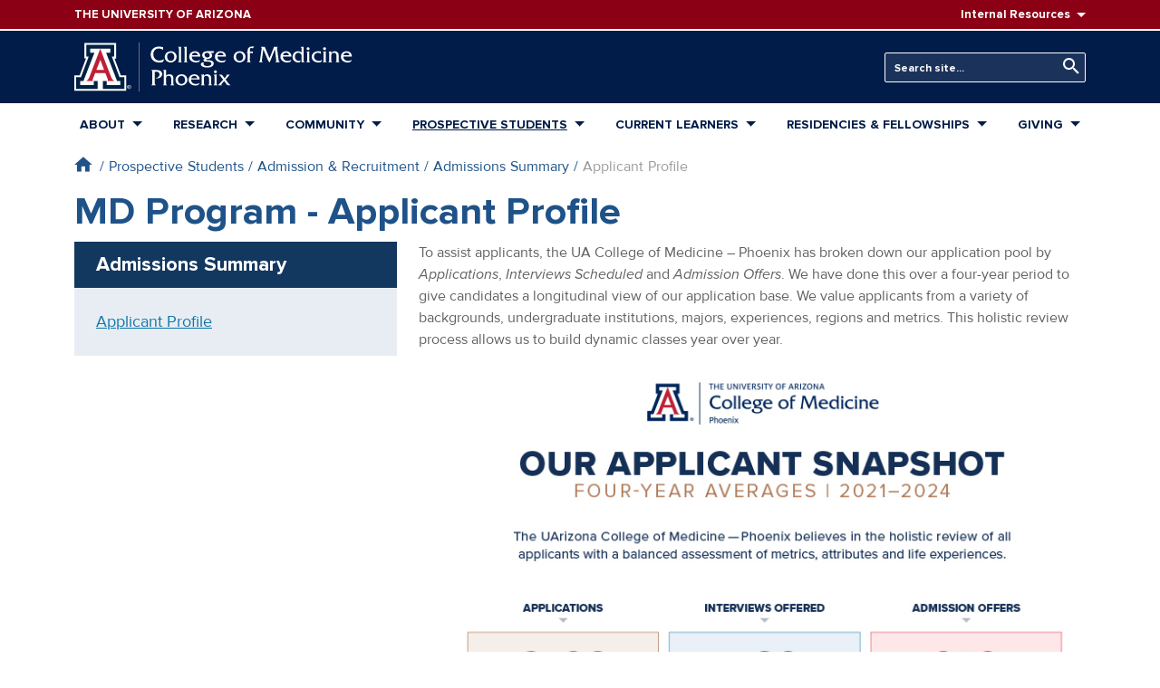

--- FILE ---
content_type: text/html; charset=UTF-8
request_url: https://phoenixmed.arizona.edu/applicant-snapshot
body_size: 20365
content:
<!DOCTYPE html>
<html lang="en" dir="ltr" prefix="content: http://purl.org/rss/1.0/modules/content/  dc: http://purl.org/dc/terms/  foaf: http://xmlns.com/foaf/0.1/  og: http://ogp.me/ns#  rdfs: http://www.w3.org/2000/01/rdf-schema#  schema: http://schema.org/  sioc: http://rdfs.org/sioc/ns#  sioct: http://rdfs.org/sioc/types#  skos: http://www.w3.org/2004/02/skos/core#  xsd: http://www.w3.org/2001/XMLSchema# ">
  <head>
    <meta charset="utf-8" />
<script>(function(w,d,s,l,i){w[l]=w[l]||[];w[l].push({'gtm.start':
new Date().getTime(),event:'gtm.js'});var f=d.getElementsByTagName(s)[0],
j=d.createElement(s),dl=l!='dataLayer'?'&amp;l='+l:'';j.async=true;j.src=
'https://www.googletagmanager.com/gtm.js?id='+i+dl;f.parentNode.insertBefore(j,f);
})(window,document,'script','dataLayer','GTM-N5MQNFB');
</script>
<meta name="description" content="To assist applicants, the UA College of Medicine – Phoenix has broken down our application pool by Applications," />
<meta name="keywords" content="medical college, biosciences, medical school, ua college of medicine phoenix, university of arizona college of medicine phoenix, arizona medical school, medicine phoenix, med school arizona, med school phoenix, medical research, residency" />
<link rel="canonical" href="https://phoenixmed.arizona.edu/applicant-snapshot" />
<meta name="twitter:card" content="summary_large_image" />
<meta name="twitter:site" content="@uazmedphx" />
<meta name="twitter:title" content="MD Program - Applicant Profile" />
<meta name="twitter:description" content="To assist applicants, the UA College of Medicine – Phoenix has broken down our application pool by Applications," />
<meta name="Generator" content="Drupal 10 (https://www.drupal.org)" />
<meta name="MobileOptimized" content="width" />
<meta name="HandheldFriendly" content="true" />
<meta name="viewport" content="width=device-width, initial-scale=1.0" />
<link rel="icon" href="/themes/custom/phoenixmed/favicon.ico" type="image/vnd.microsoft.icon" />

    <title>MD Program - Applicant Profile | The University of Arizona College of Medicine – Phoenix</title>
    <link rel="stylesheet" media="all" href="/sites/default/files/css/css_OfdIXVGjPMMLbxpIe1Qq9mHg0V_po3NTHmrgBl948KM.css?delta=0&amp;language=en&amp;theme=phoenixmed&amp;include=eJxNjUEKwzAMBD_k1E8qsr04IpYULKdN-vpCS8CXYZg9bN5QeFh_shboSM3yFicPuZH7FRM5bhe4U4WHbB1RrQs1_iDsq0H5FJRYmyVqy1ghrHVe9m4nC83poIWzqQe_fED-Xy_G2-OPD7FyNHwBlLJC7Q" />
<link rel="stylesheet" media="all" href="/sites/default/files/css/css_xZzN_u2WEMuSo4CeDLS4_CenT1rIF1D_Byv9LxRhFdY.css?delta=1&amp;language=en&amp;theme=phoenixmed&amp;include=eJxNjUEKwzAMBD_k1E8qsr04IpYULKdN-vpCS8CXYZg9bN5QeFh_shboSM3yFicPuZH7FRM5bhe4U4WHbB1RrQs1_iDsq0H5FJRYmyVqy1ghrHVe9m4nC83poIWzqQe_fED-Xy_G2-OPD7FyNHwBlLJC7Q" />
<link rel="stylesheet" media="all" href="//use.typekit.net/irh4tyc.css" />
<link rel="stylesheet" media="all" href="/sites/default/files/css/css_DunVN5_jqIJ-LRo0k3yk4tdhmw_VrRoFCO36CSAU5gw.css?delta=3&amp;language=en&amp;theme=phoenixmed&amp;include=eJxNjUEKwzAMBD_k1E8qsr04IpYULKdN-vpCS8CXYZg9bN5QeFh_shboSM3yFicPuZH7FRM5bhe4U4WHbB1RrQs1_iDsq0H5FJRYmyVqy1ghrHVe9m4nC83poIWzqQe_fED-Xy_G2-OPD7FyNHwBlLJC7Q" />

    
  </head>
  <body class="path-node page-node-type-page">
        <a href="#main-content" class="visually-hidden focusable skip-link">
      Skip to main content
    </a>
    <noscript><iframe src="https://www.googletagmanager.com/ns.html?id=GTM-N5MQNFB" height="0" width="0" style="display:none;visibility:hidden;"></iframe>
</noscript>
      <div class="dialog-off-canvas-main-canvas" data-off-canvas-main-canvas>
    <div class="layout-container page--node-type-page">

  

  <header>

    <div class="header-top bg-red-8b0 text-white font-weight-semibold font-xs">
    <div class="container d-flex align-items-center">
      <div class="mr-lg-auto">
        <a href="https://www.arizona.edu" target="_blank" class="site-wordmark d-block py-1 py-lg-0 text-white">
          <span class="text-uppercase text-reset">The University of Arizona</span>
          <div class="sr-only">
            <div id="block-sitebranding" class="text-uppercase mr-lg-auto block block-system block-system-branding-block" data-block-plugin-id="system_branding_block">
  
    
            <div class="site-slogan">The University of Arizona</div>
  </div>

          </div>
        </a>
      </div>
      <div class="d-none d-lg-block menu__hover">
          <div class="region region-header-top d-flex align-items-center">
          <nav role="navigation" aria-labelledby="block-resources-menu" id="block-resources" class="d-none d-lg-block block block-menu navigation menu--resources" data-block-plugin-id="system_menu_block:resources">
            
  <h2 class="visually-hidden" id="block-resources-menu">Resources</h2>
  

        
        <ul region="header_top" class="nav ml-lg-2">
                  <li class="dropdown">
                <span class="dropdown-toggle pr-0 nav-link transition__ease-all">Internal Resources</span>
                              <ul class="dropdown-menu dropdown-menu-right font-sm">
                  <li class="text-nowrap dropdown-item p-0">
                <a href="https://directory.arizona.edu/phonebook" class="nav-link transition__ease-all">Phonebook</a>
              </li>
                <li class="text-nowrap dropdown-item p-0">
                <a href="https://uaccess.arizona.edu" class="nav-link transition__ease-all">UAccess</a>
              </li>
                <li class="text-nowrap dropdown-item p-0">
                <a href="/library" class="nav-link transition__ease-all" data-drupal-link-system-path="node/2244">Library</a>
              </li>
                <li class="text-nowrap dropdown-item p-0">
                <a href="/directory" class="nav-link transition__ease-all" data-drupal-link-system-path="node/21314">Directory</a>
              </li>
      </ul>

    
              </li>
      </ul>

    


  </nav>

      </div>

      </div>
    </div>
  </div>

    <nav class="navbar-expand-lg">

        <div class="header-main bg-primary navbar-dark pt-3 pb-5 py-lg-2">
      <div class="container py-lg-1">
        <div class="row align-items-center">

                    <div class="col mr-auto text-white">
            <a href="/" class="text-reset">
              <svg version="1.1" xmlns="http://www.w3.org/2000/svg" width="307" height="56" viewBox="0 0 181 32">
    <title>uofA_logo</title>
    <path fill="#fff" d="M27.2 0.361v10.121l-1.026-0.005 4.087 10.916 3.503 0.003v10.13h-33.764v-10.116l3.478 0.005 4.122-10.947-1.047 0.003 0.004-10.115 20.642 0.004z"></path>
    <path fill="#bd2036" d="M16.877 4.138l7.23 18.753s0.927 2.282 2.432 2.282h-5.266s0.264 0.039 0.527-0.402c0.045-0.101 0.071-0.219 0.071-0.344 0-0.101-0.017-0.198-0.049-0.288l0.002 0.006-1.628-4.187h-6.627l-1.63 4.187c-0.029 0.083-0.046 0.179-0.046 0.279 0 0.125 0.026 0.244 0.074 0.352l-0.002-0.006c0.263 0.441 0.526 0.402 0.526 0.402h-5.266c1.504 0 2.432-2.282 2.432-2.282l7.219-18.753z"></path>
    <path fill="#012043" d="M16.883 4.113h6.519v2.608h-2.709l7.123 18.359h2.107v2.702h-8.828v-2.628h-2.478v5.151h13.934v-7.682l-3.129 0.005-5.016-13.372h1.575v-7.678h-18.198v7.678h1.576l-5.016 13.356-3.129 0.011v7.682h13.935v-5.151h-2.479v2.628h-8.828v-2.702h2.106l7.123-18.359h-2.709v-2.608h6.521z"></path>
    <path fill="currentColor" d="M35.309 28.894h0.317c0.010 0.001 0.021 0.001 0.033 0.001 0.077 0 0.149-0.022 0.21-0.060l-0.002 0.001c0.048-0.041 0.078-0.101 0.078-0.169 0-0.006-0-0.013-0.001-0.019l0 0.001c0-0.004 0-0.008 0-0.012 0-0.062-0.030-0.116-0.077-0.15l-0.001-0c-0.060-0.033-0.132-0.053-0.209-0.053-0.011 0-0.022 0-0.033 0.001l0.001-0h-0.317v0.459zM35.076 28.247h0.596c0.011-0.001 0.023-0.001 0.035-0.001 0.128 0 0.247 0.039 0.345 0.107l-0.002-0.001c0.084 0.067 0.138 0.169 0.138 0.283 0 0.005-0 0.010-0 0.016l0-0.001c0 0.006 0.001 0.013 0.001 0.020 0 0.121-0.053 0.23-0.138 0.304l-0 0c-0.072 0.059-0.163 0.099-0.262 0.11l-0.002 0 0.429 0.651h-0.271l-0.385-0.642h-0.249v0.642h-0.233v-1.487zM36.394 28.23c-0.191-0.191-0.456-0.31-0.748-0.31s-0.556 0.118-0.748 0.31l-0 0c-0.188 0.197-0.304 0.465-0.304 0.76s0.116 0.563 0.305 0.76l-0-0c0.191 0.191 0.456 0.309 0.747 0.309s0.556-0.118 0.747-0.309v0c0.189-0.197 0.305-0.465 0.305-0.76s-0.116-0.562-0.305-0.76l0 0zM36.579 28.074c0.236 0.234 0.381 0.558 0.381 0.916 0 0.355-0.143 0.676-0.374 0.909l-0.007 0.007c-0.243 0.23-0.572 0.371-0.934 0.371s-0.691-0.141-0.934-0.372l0.001 0.001c-0.235-0.234-0.381-0.557-0.381-0.915 0-0.355 0.143-0.676 0.375-0.909l0.007-0.007c0.243-0.23 0.571-0.372 0.933-0.372s0.691 0.142 0.934 0.372l-0.001-0.001z"></path>
    <path fill="#fff" d="M16.871 17.971h2.545l-2.495-6.579-2.587 6.579h2.537z"></path>
    <path fill="currentColor" d="M57.706 4.819c-0.784-0.522-1.743-0.839-2.776-0.857l-0.005-0c-2.074 0-3.516 1.518-3.516 3.697 0 2.209 1.502 4.177 3.817 4.177 1.188-0.040 2.287-0.387 3.23-0.963l-0.029 0.017h0.045l-0.766 1.743c-0.632 0.286-1.371 0.452-2.148 0.452-0.043 0-0.085-0.001-0.127-0.002l0.006 0c-3.546 0-5.74-1.984-5.74-5.199 0-3.11 2.194-5.169 5.274-5.169 0.981 0.021 1.92 0.157 2.819 0.395l-0.084-0.019z"></path>
    <path fill="currentColor" d="M58.847 9.447c0-2.254 1.818-3.711 3.982-3.711 0.041-0.002 0.090-0.003 0.139-0.003 1.941 0 3.523 1.535 3.6 3.457l0 0.007q0.002 0.058 0.003 0.115c0 2.164-1.803 3.726-3.922 3.726-2.058 0-3.802-1.457-3.802-3.591zM65.053 9.627c0-1.458-0.781-2.9-2.389-2.9-1.397 0-2.299 1.097-2.299 2.449 0 1.382 0.826 2.87 2.359 2.87 1.382 0 2.329-1.067 2.329-2.419z"></path>
    <path fill="currentColor" d="M68.403 2.955c0.345 0 0.737 0.015 0.962-0.24h0.045v8.46c0 0.691-0.105 1.247 0.556 1.623v0.045h-2.479v-0.045c0.646-0.376 0.556-0.931 0.556-1.623v-6.551c0-0.691 0.090-1.247-0.556-1.623v-0.045z"></path>
    <path fill="currentColor" d="M72.099 2.955c0.346 0 0.737 0.015 0.962-0.24h0.045v8.46c0 0.691-0.105 1.247 0.556 1.623v0.045h-2.479v-0.045c0.646-0.376 0.556-0.931 0.556-1.623v-6.551c0-0.691 0.090-1.247-0.556-1.623v-0.045z"></path>
    <path fill="currentColor" d="M76.397 9.147c0.030 1.833 1.307 2.9 3.005 2.9 0.024 0.001 0.052 0.001 0.079 0.001 0.9 0 1.73-0.3 2.395-0.805l-0.010 0.007h0.045l-0.752 1.413c-0.587 0.238-1.268 0.376-1.981 0.376-0.033 0-0.065-0-0.097-0.001l0.005 0c-2.554 0-4.312-1.608-4.312-3.696s1.518-3.606 3.756-3.606c2.044 0 3.441 1.472 3.381 3.411zM80.334 8.275c-0.165-1.052-0.857-1.548-1.939-1.548-0.029-0.002-0.063-0.003-0.097-0.003-0.919 0-1.684 0.664-1.839 1.539l-0.002 0.011z"></path>
    <path fill="currentColor" d="M90.927 5.736l-0.346 0.781c-0.12 0.27-0.15 0.361-0.481 0.361-0.568-0.030-1.099-0.1-1.616-0.207l0.069 0.012c0.628 0.377 1.047 1.047 1.067 1.816l0 0.003c0 1.698-1.833 2.224-3.201 2.344-0.21 0.015-0.616 0.15-0.616 0.406 0 0.331 0.706 0.286 0.901 0.286 2.599 0 3.982 0.706 3.982 2.194 0 1.698-1.878 2.645-4.223 2.645-2.209 0-4.162-0.856-4.162-2.134 0-0.841 0.676-1.217 1.443-1.217 0.006-0 0.014-0 0.021-0 0.304 0 0.592 0.072 0.847 0.2l-0.011-0.005c-0.322 0.027-0.573 0.295-0.573 0.622 0 0.018 0.001 0.035 0.002 0.053l-0-0.002 0 0.004c0 1.263 1.502 1.488 2.479 1.488 0.992 0 2.66-0.286 2.66-1.547 0-1.322-2.149-1.398-3.066-1.398l-1.037 0.030c-0.009 0-0.019 0-0.029 0-0.58 0-1.052-0.462-1.068-1.038l-0-0.002q-0-0.014-0-0.028c0-0.436 0.872-0.646 1.187-0.796-1.108-0.22-1.939-1.164-1.984-2.31l-0-0.005c0-1.743 1.683-2.554 3.231-2.554zM86.539 9.853c0.902 0 1.563-0.586 1.563-1.457 0-0.962-0.812-1.668-1.878-1.668-0.826 0-1.533 0.451-1.533 1.322 0.036 0.997 0.847 1.793 1.847 1.803h0.001z"></path>
    <path fill="currentColor" d="M93.105 9.147c0.030 1.833 1.308 2.9 3.005 2.9 0.024 0.001 0.052 0.001 0.079 0.001 0.9 0 1.73-0.3 2.395-0.805l-0.010 0.007h0.045l-0.751 1.413c-0.587 0.238-1.268 0.376-1.981 0.376-0.033 0-0.065-0-0.097-0.001l0.005 0c-2.554 0-4.312-1.608-4.312-3.696s1.518-3.606 3.756-3.606c2.044 0 3.441 1.472 3.381 3.411zM97.042 8.275c-0.165-1.052-0.857-1.548-1.939-1.548-0.029-0.002-0.063-0.003-0.097-0.003-0.919 0-1.684 0.664-1.839 1.539l-0.002 0.011z"></path>
    <path fill="currentColor" d="M103.653 9.447c0-2.254 1.818-3.711 3.982-3.711 0.041-0.002 0.090-0.003 0.139-0.003 1.941 0 3.523 1.535 3.6 3.457l0 0.007q0.002 0.058 0.003 0.115c0 2.164-1.803 3.726-3.922 3.726-2.059 0-3.802-1.457-3.802-3.591zM109.86 9.627c0-1.458-0.782-2.9-2.39-2.9-1.397 0-2.299 1.097-2.299 2.449 0 1.382 0.827 2.87 2.36 2.87 1.382 0 2.329-1.067 2.329-2.419z"></path>
    <path fill="currentColor" d="M114.157 10.664c0 0.736-0.090 1.743 0.646 2.134v0.045h-2.584v-0.045c0.661-0.376 0.571-0.931 0.571-1.608v-4.268h-0.752l0.752-0.992v-0.361c0-0.841-0.030-1.307 0.556-1.969 0.691-0.781 1.683-0.962 2.675-0.962l1.022 0.090-1.052 1.157c-0.212-0.158-0.478-0.253-0.766-0.255h-0c-0.887 0-1.067 0.421-1.067 1.307v0.992h1.743l0.256-0.090h0.045v1.322h-0.045c-0.106-0.15-0.279-0.246-0.475-0.246-0.029 0-0.057 0.002-0.084 0.006l0.003-0h-1.443z"></path>
    <path fill="currentColor" d="M129.528 3.902c0.125-0.273 0.206-0.591 0.225-0.925l0-0.007v-0.015h2.6v0.045c-0.361 0.105-0.466 0.541-0.466 0.887l0.992 7.378c0.090 0.706 0.165 1.112 0.766 1.533v0.045h-2.9v-0.045c0.526-0.165 0.616-0.616 0.616-1.127l-0.857-7.243-3.366 8.61c-0.751-0.571-0.962-0.977-1.322-1.818l-2.855-6.777-0.857 6.461c-0.12 0.916-0.225 1.578 0.481 1.893v0.045h-2.449v-0.045c0.632-0.556 0.721-1.292 0.841-2.104l0.857-6.296c0.060-0.421 0.225-1.022-0.466-1.397v-0.045h2.63v0.015c0.026 0.252 0.101 0.481 0.215 0.685l-0.005-0.009 2.825 6.627z"></path>
    <path fill="currentColor" d="M135.718 9.147c0.030 1.833 1.307 2.9 3.005 2.9 0.024 0.001 0.052 0.001 0.079 0.001 0.9 0 1.73-0.3 2.395-0.805l-0.010 0.007h0.045l-0.752 1.413c-0.587 0.238-1.268 0.376-1.981 0.376-0.033 0-0.065-0-0.097-0.001l0.005 0c-2.554 0-4.312-1.608-4.312-3.696s1.518-3.606 3.756-3.606c2.044 0 3.441 1.472 3.381 3.411zM139.655 8.275c-0.165-1.052-0.857-1.548-1.939-1.548-0.029-0.002-0.063-0.003-0.097-0.003-0.919 0-1.684 0.664-1.839 1.539l-0.002 0.011z"></path>
    <path fill="currentColor" d="M148.31 2.955c0.346 0 0.706 0 0.871-0.24h0.045v8.475c0 0.691-0.090 1.247 0.571 1.608v0.045h-1.939v-3.216c0-0.601 0.045-1.262-0.24-1.818-0.371-0.651-1.061-1.084-1.851-1.084-0.030 0-0.061 0.001-0.091 0.002l0.004-0c-1.202 0-2.179 1.097-2.179 2.464 0 1.518 1.082 2.855 2.66 2.855 0.486-0.017 0.932-0.178 1.3-0.441l-0.007 0.005-0.887 1.353c-0.194 0.050-0.418 0.078-0.648 0.078-0.047 0-0.094-0.001-0.141-0.004l0.007 0c-2.194 0-3.802-1.397-3.802-3.636 0-2.029 1.502-3.666 3.561-3.666 0.888 0.003 1.698 0.333 2.318 0.875l-0.004-0.004v-1.983c0-0.691 0.090-1.232-0.571-1.623v-0.045z"></path>
    <path fill="currentColor" d="M151.84 5.931c0.345 0 0.721-0.015 0.976-0.24h0.045v5.485c0 0.691-0.090 1.247 0.571 1.623v0.045h-2.509v-0.045c0.661-0.376 0.571-0.931 0.571-1.623v-3.591c0-0.691 0.090-1.232-0.571-1.608v-0.045zM152.126 5.029c-0.002 0-0.005 0-0.008 0-0.532 0-0.964-0.429-0.969-0.96v-0q-0-0.016 0-0.031c0.028-0.496 0.436-0.887 0.937-0.887 0.014 0 0.028 0 0.042 0.001l-0.002-0c0.5 0.011 0.901 0.418 0.901 0.92 0 0.004-0 0.008-0 0.012v-0.001c0 0.004 0 0.009 0 0.014 0 0.504-0.4 0.915-0.9 0.933l-0.002 0z"></path>
    <path fill="currentColor" d="M160.36 7.464h-0.045c-0.448-0.455-1.072-0.738-1.761-0.738-0.026 0-0.051 0-0.077 0.001l0.004-0c-1.457 0-2.509 1.022-2.509 2.449 0 1.728 1.458 2.87 3.125 2.87 0.826-0.018 1.585-0.291 2.205-0.744l-0.011 0.008h0.045l-0.781 1.427c-0.541 0.192-1.165 0.303-1.815 0.303-0.059 0-0.118-0.001-0.177-0.003l0.009 0c-2.314 0-4.117-1.518-4.117-3.471 0-2.584 2.014-3.832 4.282-3.832 0.001 0 0.003 0 0.004 0 0.574 0 1.132 0.066 1.668 0.19l-0.050-0.010z"></path>
    <path fill="currentColor" d="M162.539 5.931c0.345 0 0.721-0.015 0.976-0.24h0.045v5.485c0 0.691-0.090 1.247 0.571 1.623v0.045h-2.509v-0.045c0.661-0.376 0.571-0.931 0.571-1.623v-3.591c0-0.691 0.090-1.232-0.571-1.608v-0.045zM162.825 5.029c-0.003 0-0.006 0-0.008 0-0.532 0-0.964-0.429-0.969-0.96v-0q-0-0.016 0-0.032c0.028-0.496 0.436-0.887 0.937-0.887 0.014 0 0.028 0 0.042 0.001l-0.002-0c0.5 0.011 0.901 0.418 0.901 0.92 0 0.004-0 0.008-0 0.012v-0.001c0 0.004 0 0.009 0 0.014 0 0.504-0.4 0.915-0.9 0.933l-0.002 0z"></path>
    <path fill="currentColor" d="M166.13 5.931c0.042 0.003 0.090 0.005 0.139 0.005 0.316 0 0.614-0.074 0.88-0.205l-0.012 0.005h0.045v1.157c0.526-0.721 1.142-1.157 2.119-1.157 0.841 0 1.803 0.33 2.284 1.037 0.421 0.601 0.376 1.533 0.376 2.239v2.179c0 0.691-0.090 1.232 0.571 1.608v0.045h-2.51v-0.045c0.661-0.376 0.571-0.931 0.571-1.608v-2.029c0-1.608-0.451-2.434-1.818-2.434s-1.593 0.917-1.593 1.803v2.66c0 0.691-0.090 1.232 0.571 1.608v0.045h-2.509v-0.045c0.661-0.376 0.571-0.931 0.571-1.623v-3.576c0-0.691 0.090-1.247-0.571-1.623v-0.045z"></path>
    <path fill="currentColor" d="M175.025 9.147c0.030 1.833 1.308 2.9 3.005 2.9 0.024 0.001 0.052 0.001 0.079 0.001 0.9 0 1.73-0.3 2.395-0.805l-0.010 0.007h0.045l-0.751 1.413c-0.587 0.238-1.268 0.376-1.981 0.376-0.033 0-0.065-0-0.097-0.001l0.005 0c-2.554 0-4.312-1.608-4.312-3.696s1.518-3.606 3.756-3.606c2.044 0 3.441 1.472 3.381 3.411zM178.962 8.275c-0.165-1.052-0.857-1.548-1.939-1.548-0.029-0.002-0.063-0.003-0.097-0.003-0.919 0-1.684 0.664-1.839 1.539l-0.002 0.011z"></path>
    <path fill="currentColor" d="M53.724 17.981c1.953 0 3.441 0.947 3.441 2.63 0 1.728-1.608 2.825-3.306 2.825-0.026 0.001-0.057 0.002-0.088 0.002-0.365 0-0.712-0.078-1.025-0.218l0.016 0.006c1.292-0.075 2.69-0.872 2.69-2.314 0-1.322-0.932-1.848-2.134-1.848-0.002 0-0.005 0-0.007 0-0.369 0-0.73 0.033-1.081 0.096l0.037-0.006v6.777c0 0.841-0.015 1.442 0.781 1.893v0.045h-2.99v-0.045c0.766-0.27 0.676-1.382 0.676-2.059v-5.665c0-0.676 0.090-1.773-0.661-2.074v-0.045z"></path>
    <path fill="currentColor" d="M58.697 17.981c0.345 0 0.707 0 0.916-0.24h0.045v3.967c0.451-0.646 1.472-0.946 2.209-0.946 2.074 0 2.57 1.247 2.57 2.705v2.735c0 0.691-0.090 1.247 0.571 1.623v0.045h-2.495v-0.045c0.661-0.376 0.556-0.931 0.556-1.623v-2.284c0-1.217-0.391-2.164-1.683-2.164-1.322 0-1.728 0.737-1.728 2.074v2.374c0 0.691-0.090 1.247 0.571 1.623v0.045h-2.509v-0.045c0.661-0.376 0.571-0.931 0.571-1.623v-6.551c0-0.691 0.090-1.247-0.571-1.623v-0.045z"></path>
    <path fill="currentColor" d="M65.849 24.473c0-2.254 1.818-3.711 3.982-3.711 0.041-0.002 0.090-0.003 0.139-0.003 1.941 0 3.523 1.535 3.6 3.457l0 0.007q0.002 0.058 0.003 0.115c0 2.164-1.803 3.727-3.922 3.727-2.058 0-3.802-1.457-3.802-3.591zM72.055 24.653c0-1.458-0.781-2.9-2.389-2.9-1.397 0-2.299 1.097-2.299 2.449 0 1.382 0.826 2.87 2.359 2.87 1.382 0 2.329-1.067 2.329-2.419z"></path>
    <path fill="currentColor" d="M76.006 24.172c0.030 1.833 1.307 2.9 3.005 2.9 0.024 0 0.052 0.001 0.079 0.001 0.9 0 1.73-0.3 2.395-0.805l-0.010 0.007h0.045l-0.752 1.413c-0.587 0.238-1.268 0.376-1.981 0.376-0.033 0-0.065-0-0.097-0.001l0.005 0c-2.554 0-4.312-1.608-4.312-3.696s1.518-3.606 3.756-3.606c2.044 0 3.441 1.472 3.381 3.411zM79.944 23.301c-0.165-1.052-0.857-1.548-1.939-1.548-0.029-0.002-0.063-0.003-0.097-0.003-0.919 0-1.684 0.664-1.839 1.539l-0.002 0.011z"></path>
    <path fill="currentColor" d="M83.219 20.957c0.042 0.003 0.090 0.005 0.139 0.005 0.316 0 0.615-0.074 0.88-0.205l-0.012 0.005h0.045v1.157c0.526-0.721 1.142-1.157 2.119-1.157 0.841 0 1.803 0.33 2.284 1.037 0.421 0.601 0.376 1.533 0.376 2.239v2.179c0 0.691-0.090 1.232 0.571 1.608v0.045h-2.51v-0.045c0.661-0.376 0.571-0.931 0.571-1.608v-2.029c0-1.608-0.451-2.434-1.818-2.434s-1.593 0.917-1.593 1.803v2.66c0 0.691-0.090 1.232 0.571 1.608v0.045h-2.51v-0.045c0.661-0.376 0.571-0.931 0.571-1.623v-3.576c0-0.691 0.090-1.247-0.571-1.623v-0.045z"></path>
    <path fill="currentColor" d="M91.528 20.957c0.345 0 0.721-0.015 0.976-0.24h0.045v5.485c0 0.691-0.090 1.247 0.571 1.623v0.045h-2.509v-0.045c0.661-0.376 0.571-0.931 0.571-1.623v-3.591c0-0.691 0.090-1.232-0.571-1.608v-0.045zM91.814 20.055c-0.002 0-0.005 0-0.008 0-0.532 0-0.964-0.429-0.969-0.96v-0q-0-0.015 0-0.031c0.028-0.496 0.436-0.887 0.937-0.887 0.014 0 0.028 0 0.042 0.001l-0.002-0c0.5 0.011 0.901 0.418 0.901 0.92 0 0.004-0 0.008-0 0.012v-0.001c0 0.004 0 0.009 0 0.014 0 0.504-0.4 0.915-0.9 0.933l-0.002 0z"></path>
    <path fill="currentColor" d="M96.065 26.787c-0.271 0.316-0.661 0.721-0.030 1.037v0.045h-2.434v-0.045l3.216-3.576-1.547-2.014c-0.336-0.5-0.763-0.912-1.26-1.222l-0.017-0.010v-0.045h1.142c0.031-0.002 0.067-0.004 0.104-0.004 0.502 0 0.946 0.249 1.216 0.63l0.003 0.005 1.292 1.728 0.976-1.157c0.301-0.361 0.737-0.917 0-1.157v-0.045h2.495l-2.795 3.216 1.638 2.179c0.436 0.556 0.902 1.157 1.533 1.518h-1.623c-0.45 0-0.706-0.286-0.946-0.616l-1.548-2.119z"></path>
    <path fill="currentColor" d="M42.122 0c0.061 0 0.111 0.049 0.111 0.111v31.779c0 0.061-0.049 0.11-0.111 0.11s-0.111-0.049-0.111-0.11v-31.779c0-0.061 0.049-0.111 0.111-0.111z"></path>
</svg>
            </a>
          </div>

                    <div class="col-auto d-block d-lg-none">
            <button class="navbar-toggler" type="button" data-toggle="collapse" data-target="#mobile-nav" aria-controls="mobile-nav" aria-expanded="false" aria-label="Toggle navigation">
              <span class="navbar-toggler-icon"></span>
            </button>
          </div>

                    <div class="d-lg-flex justify-content-lg-end p-0 mt-3 mt-lg-0">
              <div class="region region-header d-flex align-items-center">
          <div class="views-exposed-form header-search ml-lg-3 block block-views block-views-exposed-filter-blocksearch-block-1" data-drupal-selector="views-exposed-form-search-block-1" id="block-header-search" data-block-plugin-id="views_exposed_filter_block:search-block_1">
  
    
      <form region="header" action="/search" method="get" id="views-exposed-form-search-block-1" accept-charset="UTF-8">
  <div class="form--inline clearfix d-lg-flex align-items-end">
  <div class="js-form-item form-item js-form-type-textfield form-type-textfield js-form-item-keywords form-item-keywords">
      <label for="edit-keywords">Keywords</label>
        <input placeholder="Search site..." data-drupal-selector="edit-keywords" type="text" id="edit-keywords" name="keywords" value="" size="30" maxlength="128" class="custom-text form-control form-control-lg" />

        </div>
<div data-drupal-selector="edit-actions" class="form-actions js-form-wrapper form-wrapper" id="edit-actions"><button data-drupal-selector="edit-submit-search" type="submit" id="edit-submit-search" value="Search" class="button js-form-submit form-submit btn btn-primary btn-lg">Search</button>
</div>

</div>

</form>

  </div>

      </div>

          </div>

        </div>
      </div>
    </div>

        <div class="primary-nav d-none d-lg-block position-relative">
      <div class="container">
          <div class="region region-primary-menu">
    <nav role="navigation" aria-labelledby="block-phoenixmed-main-menu-menu" id="block-phoenixmed-main-menu" data-block-plugin-id="system_menu_block:main" class="block block-menu navigation menu--main">
            
  <h2 class="visually-hidden" id="block-phoenixmed-main-menu-menu">Main navigation</h2>
  

        
    
                    <ul region="primary_menu" class="nav__primary nav navbar justify-content-lg-between w-100 flex-row transition__ease-all">
    
                                                                                          <li class="nav-item transition__ease-all" data-menu="about">
            
                        
                                                                                                                                                                                                                                                                                                                                                                                                                                                                                                                                                                                                                                                                    
            
            <a href="/about" id="" class="font-weight-semibold text-uppercase dropdown-toggle nav-link transition__ease-all" style="" data-drupal-link-system-path="node/2374">About</a>

                                  
        
                  <div class="mega-menu-wrapper dropdown-menu bg-white transition__opacity">
      
            <ul class="navbar-nav nav flex-column nav-level-1 ">

    
                                                                            <li class="dropdown-item p-0 transition__ease-all">
            
                        
            
            
            <a href="/about/mission-statement" class="nav-link transition__ease-all" data-drupal-link-system-path="node/2202">Mission</a>

                          </li>
                                                                              <li class="dropdown-item p-0 transition__ease-all">
            
                        
            
            
            <a href="/leadership" class="nav-link transition__ease-all" data-drupal-link-system-path="node/2394">Leadership</a>

                          </li>
                                                                              <li class="dropdown-item p-0 transition__ease-all">
            
                        
            
            
            <a href="/departments" id="" class="hidden-menu-dropdown nav-link transition__ease-all" style="" data-drupal-link-system-path="node/2335">Departments</a>

                          </li>
                                                                              <li class="dropdown-item p-0 transition__ease-all">
            
                        
            
            
            <a href="/faculty" class="nav-link transition__ease-all" data-drupal-link-system-path="node/13096">Faculty</a>

                          </li>
                                                                              <li class="dropdown-item p-0 transition__ease-all">
            
                        
            
            
            <a href="/health-care-advancement" class="nav-link transition__ease-all" data-drupal-link-system-path="node/6936">Office of Health Care Advancement</a>

                          </li>
                                                                                                <li class="dropdown-item p-0 transition__ease-all">
            
                        
            
            
            <a href="/about/accreditation" class="nav-link transition__ease-all" data-drupal-link-system-path="node/1691">Accreditation</a>

                          </li>
                                                                              <li class="dropdown-item p-0 transition__ease-all">
            
                        
            
            
            <a href="/events-and-ceremonies" class="nav-link transition__ease-all" data-drupal-link-system-path="node/44204">Events &amp; Ceremonies</a>

                          </li>
                                                                              <li class="dropdown-item p-0 transition__ease-all">
            
                        
            
            
            <a href="/strategic-plan" class="nav-link transition__ease-all" data-drupal-link-system-path="node/44827">Strategic Plan</a>

                          </li>
                                                                              <li class="dropdown-item p-0 transition__ease-all">
            
                        
            
            
            <a href="/annual-report2025" class="nav-link transition__ease-all" data-drupal-link-system-path="node/45314">2024–2025 Annual Report</a>

                          </li>
                  
      </ul>
    
        </div>
    
                          </li>
                                                                                            <li class="nav-item transition__ease-all" data-menu="research">
            
                        
                                                                                                                                                                                                                                                                                                                                                                                                                                                                
            
            <a href="/research" class="hidden-menu-dropdown font-weight-semibold text-uppercase dropdown-toggle nav-link transition__ease-all" data-drupal-link-system-path="node/13056">Research</a>

                                  
        
                  <div class="mega-menu-wrapper dropdown-menu bg-white transition__opacity">
      
            <ul class="navbar-nav nav flex-column nav-level-1 ">

    
                                                                            <li class="dropdown-item p-0 transition__ease-all">
            
                        
            
            
            <a href="/research/translational-research-office-resources" class="nav-link transition__ease-all" data-drupal-link-system-path="node/2899">Translational Research Office</a>

                          </li>
                                                                              <li class="dropdown-item p-0 transition__ease-all">
            
                        
            
            
            <a href="/research/resources" class="nav-link transition__ease-all" data-drupal-link-system-path="node/22375">Research Resources</a>

                          </li>
                                                                              <li class="dropdown-item p-0 transition__ease-all">
            
                        
            
            
            <a href="/research/clinical" class="nav-link transition__ease-all" data-drupal-link-system-path="node/13073">Clinical Research</a>

                          </li>
                                                                              <li class="dropdown-item p-0 transition__ease-all">
            
                        
            
            
            <a href="/centers" class="accessible-megamenu-panel-left nav-link transition__ease-all" data-drupal-link-system-path="node/2671">Centers &amp; Institutes</a>

                          </li>
                                                                                                                                    <li class="dropdown-item p-0 transition__ease-all">
            
                        
            
            
            <a href="/research/research-events-and-training" class="nav-link transition__ease-all" data-drupal-link-system-path="node/44679">Research Events and Training</a>

                          </li>
                  
      </ul>
    
        </div>
    
                          </li>
                                                                                            <li class="nav-item transition__ease-all" data-menu="community">
            
                        
                                                                                                                                                                                                                                  
            
            <a href="/community" class="accessible-megamenu-panel-left font-weight-semibold text-uppercase dropdown-toggle nav-link transition__ease-all" data-drupal-link-system-path="node/2691">Community</a>

                                  
        
                  <div class="mega-menu-wrapper dropdown-menu bg-white transition__opacity">
      
            <ul class="navbar-nav nav flex-column nav-level-1 ">

    
                                                                            <li class="dropdown-item p-0 transition__ease-all">
            
                        
            
            
            <a href="/partners/clinical" class="nav-link transition__ease-all" data-drupal-link-system-path="node/13054">Clinical Partners</a>

                          </li>
                                                                              <li class="dropdown-item p-0 transition__ease-all">
            
                        
            
            
            <a href="/community/engagement" id="" class="nav-link transition__ease-all" style="" data-drupal-link-system-path="node/2198">Community Engagement</a>

                          </li>
                                                      
      </ul>
    
        </div>
    
                          </li>
                                                                                            <li class="nav-item active transition__ease-all" data-menu="prospective-students">
            
                        
                                                                                                                                                                                                                                                                                                                                                                                                                                                                                                  
            
            <a href="/education" class="font-weight-semibold text-uppercase active dropdown-toggle nav-link transition__ease-all" data-drupal-link-system-path="node/13057">Prospective Students</a>

                                  
        
                  <div class="mega-menu-wrapper dropdown-menu bg-white transition__opacity">
      
            <ul class="navbar-nav nav flex-column nav-level-1 ">

    
                                                                            <li class="dropdown-item p-0 transition__ease-all">
            
                        
            
            
            <a href="/education/medical-degrees" class="nav-link transition__ease-all" data-drupal-link-system-path="node/1956">Medical Degrees</a>

                          </li>
                                                                              <li class="dropdown-item p-0 active transition__ease-all">
            
                        
            
            
            <a href="/admissions" class="active nav-link transition__ease-all" data-drupal-link-system-path="node/13058">Admission &amp; Recruitment</a>

                          </li>
                                                                              <li class="dropdown-item p-0 transition__ease-all">
            
                        
            
            
            <a href="/education/dual-degrees" class="nav-link transition__ease-all" data-drupal-link-system-path="node/2434">Dual Degrees</a>

                          </li>
                                                                              <li class="dropdown-item p-0 transition__ease-all">
            
                        
            
            
            <a href="/education/graduate-programs" id="" class="nav-link transition__ease-all" data-drupal-link-system-path="node/7602">Graduate Programs</a>

                          </li>
                                                                              <li class="dropdown-item p-0 transition__ease-all">
            
                        
            
            
            <a href="/pathway" id="" class="nav-link transition__ease-all" data-drupal-link-system-path="node/1939">Pathway Scholars Program</a>

                          </li>
                                                                              <li class="dropdown-item p-0 transition__ease-all">
            
                        
            
            
            <a href="/community-involvement/youth-undergrad" id="" class="nav-link transition__ease-all" data-drupal-link-system-path="node/7419">Pre-Med Programs</a>

                          </li>
                                                      
      </ul>
    
        </div>
    
                          </li>
                                                                                            <li class="nav-item transition__ease-all" data-menu="current-learners">
            
                        
                                                                                                                                                                                                                                                                                                                                                                                                                                                                                                                                                                                                                                                                                                                                                                                                                      
            
            <a href="/current-students" class="font-weight-semibold text-uppercase dropdown-toggle nav-link transition__ease-all" data-drupal-link-system-path="node/13070">Current Learners</a>

                                  
        
                  <div class="mega-menu-wrapper dropdown-menu bg-white transition__opacity">
      
            <ul class="navbar-nav nav flex-column nav-level-1 ">

    
                                                                            <li class="dropdown-item p-0 transition__ease-all">
            
                        
            
            
            <a href="https://my.phoenixmed.arizona.edu/" class="nav-link transition__ease-all">Student Portal</a>

                          </li>
                                                                              <li class="dropdown-item p-0 transition__ease-all">
            
                        
            
            
            <a href="/student-services" class="nav-link transition__ease-all" data-drupal-link-system-path="node/29373">Student Services</a>

                          </li>
                                                                              <li class="dropdown-item p-0 transition__ease-all">
            
                        
            
            
            <a href="/student-affairs/contact" class="nav-link transition__ease-all" data-drupal-link-system-path="node/1953">Student Affairs</a>

                          </li>
                                                                              <li class="dropdown-item p-0 transition__ease-all">
            
                        
            
            
            <a href="https://phoenixmed.arizona.edu/leo" class="nav-link transition__ease-all">Learning Environment Office</a>

                          </li>
                                                                              <li class="dropdown-item p-0 transition__ease-all">
            
                        
            
            
            <a href="https://phoenixmed.arizona.edu/gme/current-resident-fellows" class="nav-link transition__ease-all">Current Residents and Fellows</a>

                          </li>
                                                                                                <li class="dropdown-item p-0 transition__ease-all">
            
                        
            
            
            <a href="/campus/campus-campus-wide-services" id="" class="nav-link transition__ease-all" data-drupal-link-system-path="node/3498">Campus-wide Services</a>

                          </li>
                                                                                                                                    <li class="dropdown-item p-0 transition__ease-all">
            
                        
            
            
            <a href="/simcenter" class="sidebar-menu-hidden nav-link transition__ease-all" data-drupal-link-system-path="taxonomy/term/764">Center for Simulation and Innovation</a>

                          </li>
                                                                                                <li class="dropdown-item p-0 transition__ease-all">
            
                        
            
            
            <a href="/wellness" class="nav-link transition__ease-all" data-drupal-link-system-path="node/44101">Health and Wellness</a>

                          </li>
                                                                        
      </ul>
    
        </div>
    
                          </li>
                                                                                            <li class="nav-item transition__ease-all" data-menu="residencies-&amp;-fellowships">
            
                        
                                                                                                                                                                                                                                                                                                                                                                                                                                                                                                                    
            
            <a href="/gme" id="" class="font-weight-semibold text-uppercase dropdown-toggle nav-link transition__ease-all" style="" data-drupal-link-system-path="node/7450">Residencies &amp; Fellowships</a>

                                  
        
                  <div class="mega-menu-wrapper dropdown-menu bg-white transition__opacity">
      
            <ul class="navbar-nav nav flex-column nav-level-1 ">

    
                                                                            <li class="dropdown-item p-0 transition__ease-all">
            
                        
            
            
            <a href="/residencies" id="" class="nav-link transition__ease-all" data-drupal-link-system-path="node/7789">Residency Programs</a>

                          </li>
                                                                              <li class="dropdown-item p-0 transition__ease-all">
            
                        
            
            
            <a href="/fellowships" id="" class="nav-link transition__ease-all" data-drupal-link-system-path="node/8163">Fellowship Programs</a>

                          </li>
                                                                                                                                    <li class="dropdown-item p-0 transition__ease-all">
            
                        
            
            
            <a href="/gme/program-leadership-resources" class="nav-link transition__ease-all" data-drupal-link-system-path="node/44386">Program Leadership Resources</a>

                          </li>
                                                                                                                              
      </ul>
    
        </div>
    
                          </li>
                                                                                            <li class="nav-item transition__ease-all" data-menu="giving">
            
                        
                                                                                                                                                                                                                                      
            
            <span class="font-weight-semibold text-uppercase dropdown-toggle nav-link transition__ease-all">Giving</span>

                                  
        
                  <div class="mega-menu-wrapper dropdown-menu bg-white transition__opacity">
      
            <ul class="navbar-nav nav flex-column nav-level-1 ">

    
                                                                            <li class="dropdown-item p-0 transition__ease-all">
            
                        
            
            
            <a href="/giving" class="accessible-megamenu-panel-left nav-link transition__ease-all" data-drupal-link-system-path="node/2370">Give Now</a>

                          </li>
                                                                              <li class="dropdown-item p-0 transition__ease-all">
            
                        
            
            
            <a href="/alumni/getinvolved" title="Get Involved" class="nav-link transition__ease-all" data-drupal-link-system-path="node/2592/dupe/10316">Get Involved</a>

                          </li>
                                                                              <li class="dropdown-item p-0 transition__ease-all">
            
                        
            
            
            <a href="/alumni" class="nav-link transition__ease-all" data-drupal-link-system-path="node/2097">Alumni</a>

                          </li>
                  
      </ul>
    
        </div>
    
                          </li>
                                                                                            <li class="nav-item transition__ease-all" data-menu="contact">
            
                        
                                                                                                                                                                                                                                                                                                                                                                                                                                                                                                                                                                      
            
            <a href="/contact" class="mega-menu-hidden font-weight-semibold text-uppercase dropdown-toggle nav-link transition__ease-all" data-drupal-link-system-path="node/2034">Contact</a>

                                  
        
                  <div class="mega-menu-wrapper dropdown-menu bg-white transition__opacity">
      
            <ul class="navbar-nav nav flex-column nav-level-1 ">

    
                                                                            <li class="dropdown-item p-0 transition__ease-all">
            
                        
            
            
            <a href="/campus" class="nav-link transition__ease-all" data-drupal-link-system-path="node/2723">Phoenix Bioscience Core</a>

                          </li>
                                                                              <li class="dropdown-item p-0 transition__ease-all">
            
                        
            
            
            <a href="/employees/administrative-offices" id="" class="nav-link transition__ease-all" data-drupal-link-system-path="node/2403">Administrative Offices</a>

                          </li>
                                                                              <li class="dropdown-item p-0 transition__ease-all">
            
                        
            
            
            <a href="/directions" id="" class="nav-link transition__ease-all" style="" data-drupal-link-system-path="node/2163">Location and Directions</a>

                          </li>
                                                                              <li class="dropdown-item p-0 transition__ease-all">
            
                        
            
            
            <a href="/campus/buildings" id="" class="nav-link transition__ease-all" style="" data-drupal-link-system-path="node/2035">Campus Buildings and Addresses</a>

                          </li>
                                                                              <li class="dropdown-item p-0 transition__ease-all">
            
                        
            
            
            <a href="/campus/shuttle" class="nav-link transition__ease-all" data-drupal-link-system-path="node/44041">Campus Shuttle Service</a>

                          </li>
                                                                              <li class="dropdown-item p-0 transition__ease-all">
            
                        
            
            
            <a href="/parking" id="" class="nav-link transition__ease-all" data-drupal-link-system-path="node/2153">Campus Parking &amp; Transportation Services</a>

                          </li>
                                                                              <li class="dropdown-item p-0 transition__ease-all">
            
                        
            
            
            <a href="/directory" class="nav-link transition__ease-all" data-drupal-link-system-path="node/21314">Directory</a>

                          </li>
                                                                              <li class="dropdown-item p-0 transition__ease-all">
            
                        
            
            
            <a href="https://uacomp.resoapps.com/finder/" id="" class="nav-link transition__ease-all" style="">Advanced Faculty Search</a>

                          </li>
                  
      </ul>
    
        </div>
    
                          </li>
                  
      </ul>
    
    


  </nav>

  </div>

      </div>
    </div>

        <div id="mobile-nav" class="collapse">
        <div class="region region-mobile-menu mobile-menu text-uppercase">
    <nav role="navigation" aria-labelledby="block-mainmenu-menu" id="block-mainmenu" class="bg-primary block block-menu navigation menu--main" data-block-plugin-id="system_menu_block:main">
            
  <h2 class="visually-hidden" id="block-mainmenu-menu">Main menu</h2>
  

        


        <ul region="mobile_menu" class="nav flex-column bg-white text-primary">
                        <li class="nav-item">
                                        <span  class="container position-relative d-flex align-items-center py-1 px-3">
                      <a href="/about" id="" class="nav-link font-weight-bold py-2 m-0 col" style="" data-drupal-link-system-path="node/2374">About</a>
            <a class="col-auto d-flex align-items-center dropdown-toggle">
              <span class="visually-hidden">Expand/Collapse About</span>
            </a>
                  </span>

                              <ul class="nav flex-column collapse bg-light">
                        <li class="nav-item level-1">
                                        <span  class="container position-relative d-flex align-items-center py-1 px-3">
                      <a href="/about/mission-statement" class="nav-link py-2 m-0 col" data-drupal-link-system-path="node/2202">Mission</a>
                  </span>

              </li>
                            <li class="nav-item level-1">
                                        <span  class="container position-relative d-flex align-items-center py-1 px-3">
                      <a href="/leadership" class="nav-link py-2 m-0 col" data-drupal-link-system-path="node/2394">Leadership</a>
                  </span>

              </li>
                            <li class="nav-item level-1">
                                        <span  class="container position-relative d-flex align-items-center py-1 px-3">
                      <a href="/departments" id="" class="hidden-menu-dropdown nav-link py-2 m-0 col" style="" data-drupal-link-system-path="node/2335">Departments</a>
                  </span>

              </li>
                            <li class="nav-item level-1">
                                        <span  class="container position-relative d-flex align-items-center py-1 px-3">
                      <a href="/faculty" class="nav-link py-2 m-0 col" data-drupal-link-system-path="node/13096">Faculty</a>
                  </span>

              </li>
                            <li class="nav-item level-1">
                                        <span  class="container position-relative d-flex align-items-center py-1 px-3">
                      <a href="/health-care-advancement" class="nav-link py-2 m-0 col" data-drupal-link-system-path="node/6936">Office of Health Care Advancement</a>
                  </span>

              </li>
                                      <li class="nav-item level-1">
                                        <span  class="container position-relative d-flex align-items-center py-1 px-3">
                      <a href="/about/accreditation" class="nav-link py-2 m-0 col" data-drupal-link-system-path="node/1691">Accreditation</a>
                  </span>

              </li>
                            <li class="nav-item level-1">
                                        <span  class="container position-relative d-flex align-items-center py-1 px-3">
                      <a href="/events-and-ceremonies" class="nav-link py-2 m-0 col" data-drupal-link-system-path="node/44204">Events &amp; Ceremonies</a>
                  </span>

              </li>
                            <li class="nav-item level-1">
                                        <span  class="container position-relative d-flex align-items-center py-1 px-3">
                      <a href="/strategic-plan" class="nav-link py-2 m-0 col" data-drupal-link-system-path="node/44827">Strategic Plan</a>
                  </span>

              </li>
                            <li class="nav-item level-1 last-item">
                                        <span  class="container position-relative d-flex align-items-center py-1 px-3">
                      <a href="/annual-report2025" class="nav-link py-2 m-0 col" data-drupal-link-system-path="node/45314">2024–2025 Annual Report</a>
                  </span>

              </li>
            </ul>
  
              </li>
                            <li class="nav-item">
                                        <span  class="container position-relative d-flex align-items-center py-1 px-3">
                      <a href="/research" class="hidden-menu-dropdown nav-link font-weight-bold py-2 m-0 col" data-drupal-link-system-path="node/13056">Research</a>
            <a class="col-auto d-flex align-items-center dropdown-toggle">
              <span class="visually-hidden">Expand/Collapse Research</span>
            </a>
                  </span>

                              <ul class="nav flex-column collapse bg-light">
                        <li class="nav-item level-1">
                                        <span  class="container position-relative d-flex align-items-center py-1 px-3">
                      <a href="/research/translational-research-office-resources" class="nav-link py-2 m-0 col" data-drupal-link-system-path="node/2899">Translational Research Office</a>
                  </span>

              </li>
                            <li class="nav-item level-1">
                                        <span  class="container position-relative d-flex align-items-center py-1 px-3">
                      <a href="/research/resources" class="nav-link py-2 m-0 col" data-drupal-link-system-path="node/22375">Research Resources</a>
                  </span>

              </li>
                            <li class="nav-item level-1">
                                        <span  class="container position-relative d-flex align-items-center py-1 px-3">
                      <a href="/research/clinical" class="nav-link py-2 m-0 col" data-drupal-link-system-path="node/13073">Clinical Research</a>
                  </span>

              </li>
                            <li class="nav-item level-1">
                                        <span  class="container position-relative d-flex align-items-center py-1 px-3">
                      <a href="/centers" class="accessible-megamenu-panel-left nav-link py-2 m-0 col" data-drupal-link-system-path="node/2671">Centers &amp; Institutes</a>
                  </span>

              </li>
                                                          <li class="nav-item level-1 last-item">
                                        <span  class="container position-relative d-flex align-items-center py-1 px-3">
                      <a href="/research/research-events-and-training" class="nav-link py-2 m-0 col" data-drupal-link-system-path="node/44679">Research Events and Training</a>
                  </span>

              </li>
            </ul>
  
              </li>
                            <li class="nav-item">
                                        <span  class="container position-relative d-flex align-items-center py-1 px-3">
                      <a href="/community" class="accessible-megamenu-panel-left nav-link font-weight-bold py-2 m-0 col" data-drupal-link-system-path="node/2691">Community</a>
            <a class="col-auto d-flex align-items-center dropdown-toggle">
              <span class="visually-hidden">Expand/Collapse Community</span>
            </a>
                  </span>

                              <ul class="nav flex-column collapse bg-light">
                        <li class="nav-item level-1">
                                        <span  class="container position-relative d-flex align-items-center py-1 px-3">
                      <a href="/partners/clinical" class="nav-link py-2 m-0 col" data-drupal-link-system-path="node/13054">Clinical Partners</a>
                  </span>

              </li>
                            <li class="nav-item level-1">
                                        <span  class="container position-relative d-flex align-items-center py-1 px-3">
                      <a href="/community/engagement" id="" class="nav-link py-2 m-0 col" style="" data-drupal-link-system-path="node/2198">Community Engagement</a>
                  </span>

              </li>
                                </ul>
  
              </li>
                            <li class="nav-item active">
                                        <span  class="container position-relative d-flex align-items-center py-1 px-3">
                      <a href="/education" class="nav-link font-weight-bold active py-2 m-0 col" data-drupal-link-system-path="node/13057">Prospective Students</a>
            <a class="col-auto d-flex align-items-center dropdown-toggle">
              <span class="visually-hidden">Expand/Collapse Prospective Students</span>
            </a>
                  </span>

                              <ul class="nav flex-column collapse bg-light">
                        <li class="nav-item level-1">
                                        <span  class="container position-relative d-flex align-items-center py-1 px-3">
                      <a href="/education/medical-degrees" class="nav-link py-2 m-0 col" data-drupal-link-system-path="node/1956">Medical Degrees</a>
                  </span>

              </li>
                            <li class="nav-item level-1 active">
                                        <span  class="container position-relative d-flex align-items-center py-1 px-3">
                      <a href="/admissions" class="nav-link active py-2 m-0 col" data-drupal-link-system-path="node/13058">Admission &amp; Recruitment</a>
                  </span>

              </li>
                            <li class="nav-item level-1">
                                        <span  class="container position-relative d-flex align-items-center py-1 px-3">
                      <a href="/education/dual-degrees" class="nav-link py-2 m-0 col" data-drupal-link-system-path="node/2434">Dual Degrees</a>
                  </span>

              </li>
                            <li class="nav-item level-1">
                                        <span  class="container position-relative d-flex align-items-center py-1 px-3">
                      <a href="/education/graduate-programs" id="" class="nav-link py-2 m-0 col" data-drupal-link-system-path="node/7602">Graduate Programs</a>
                  </span>

              </li>
                            <li class="nav-item level-1">
                                        <span  class="container position-relative d-flex align-items-center py-1 px-3">
                      <a href="/pathway" id="" class="nav-link py-2 m-0 col" data-drupal-link-system-path="node/1939">Pathway Scholars Program</a>
                  </span>

              </li>
                            <li class="nav-item level-1">
                                        <span  class="container position-relative d-flex align-items-center py-1 px-3">
                      <a href="/community-involvement/youth-undergrad" id="" class="nav-link py-2 m-0 col" data-drupal-link-system-path="node/7419">Pre-Med Programs</a>
                  </span>

              </li>
                                </ul>
  
              </li>
                            <li class="nav-item">
                                        <span  class="container position-relative d-flex align-items-center py-1 px-3">
                      <a href="/current-students" class="nav-link font-weight-bold py-2 m-0 col" data-drupal-link-system-path="node/13070">Current Learners</a>
            <a class="col-auto d-flex align-items-center dropdown-toggle">
              <span class="visually-hidden">Expand/Collapse Current Learners</span>
            </a>
                  </span>

                              <ul class="nav flex-column collapse bg-light">
                        <li class="nav-item level-1">
                                        <span  class="container position-relative d-flex align-items-center py-1 px-3">
                      <a href="https://my.phoenixmed.arizona.edu/" class="nav-link py-2 m-0 col">Student Portal</a>
                  </span>

              </li>
                            <li class="nav-item level-1">
                                        <span  class="container position-relative d-flex align-items-center py-1 px-3">
                      <a href="/student-services" class="nav-link py-2 m-0 col" data-drupal-link-system-path="node/29373">Student Services</a>
                  </span>

              </li>
                            <li class="nav-item level-1">
                                        <span  class="container position-relative d-flex align-items-center py-1 px-3">
                      <a href="/student-affairs/contact" class="nav-link py-2 m-0 col" data-drupal-link-system-path="node/1953">Student Affairs</a>
                  </span>

              </li>
                            <li class="nav-item level-1">
                                        <span  class="container position-relative d-flex align-items-center py-1 px-3">
                      <a href="https://phoenixmed.arizona.edu/leo" class="nav-link py-2 m-0 col">Learning Environment Office</a>
                  </span>

              </li>
                            <li class="nav-item level-1">
                                        <span  class="container position-relative d-flex align-items-center py-1 px-3">
                      <a href="https://phoenixmed.arizona.edu/gme/current-resident-fellows" class="nav-link py-2 m-0 col">Current Residents and Fellows</a>
                  </span>

              </li>
                                      <li class="nav-item level-1">
                                        <span  class="container position-relative d-flex align-items-center py-1 px-3">
                      <a href="/campus/campus-campus-wide-services" id="" class="nav-link py-2 m-0 col" data-drupal-link-system-path="node/3498">Campus-wide Services</a>
                  </span>

              </li>
                                                          <li class="nav-item level-1">
                                        <span  class="container position-relative d-flex align-items-center py-1 px-3">
                      <a href="/simcenter" class="sidebar-menu-hidden nav-link py-2 m-0 col" data-drupal-link-system-path="taxonomy/term/764">Center for Simulation and Innovation</a>
                  </span>

              </li>
                                      <li class="nav-item level-1">
                                        <span  class="container position-relative d-flex align-items-center py-1 px-3">
                      <a href="/wellness" class="nav-link py-2 m-0 col" data-drupal-link-system-path="node/44101">Health and Wellness</a>
                  </span>

              </li>
                                          </ul>
  
              </li>
                            <li class="nav-item">
                                        <span  class="container position-relative d-flex align-items-center py-1 px-3">
                      <a href="/gme" id="" class="nav-link font-weight-bold py-2 m-0 col" style="" data-drupal-link-system-path="node/7450">Residencies &amp; Fellowships</a>
            <a class="col-auto d-flex align-items-center dropdown-toggle">
              <span class="visually-hidden">Expand/Collapse Residencies &amp; Fellowships</span>
            </a>
                  </span>

                              <ul class="nav flex-column collapse bg-light">
                        <li class="nav-item level-1">
                                        <span  class="container position-relative d-flex align-items-center py-1 px-3">
                      <a href="/residencies" id="" class="nav-link py-2 m-0 col" data-drupal-link-system-path="node/7789">Residency Programs</a>
                  </span>

              </li>
                            <li class="nav-item level-1">
                                        <span  class="container position-relative d-flex align-items-center py-1 px-3">
                      <a href="/fellowships" id="" class="nav-link py-2 m-0 col" data-drupal-link-system-path="node/8163">Fellowship Programs</a>
                  </span>

              </li>
                                                          <li class="nav-item level-1">
                                        <span  class="container position-relative d-flex align-items-center py-1 px-3">
                      <a href="/gme/program-leadership-resources" class="nav-link py-2 m-0 col" data-drupal-link-system-path="node/44386">Program Leadership Resources</a>
                  </span>

              </li>
                                                                        </ul>
  
              </li>
                            <li class="nav-item">
                                        <span  class="container position-relative d-flex align-items-center py-1 px-3">
                      <span class="nav-link font-weight-bold py-2 m-0 col">Giving</span>
            <a class="col-auto d-flex align-items-center dropdown-toggle">
              <span class="visually-hidden">Expand/Collapse Giving</span>
            </a>
                  </span>

                              <ul class="nav flex-column collapse bg-light">
                        <li class="nav-item level-1">
                                        <span  class="container position-relative d-flex align-items-center py-1 px-3">
                      <a href="/giving" class="accessible-megamenu-panel-left nav-link py-2 m-0 col" data-drupal-link-system-path="node/2370">Give Now</a>
                  </span>

              </li>
                            <li class="nav-item level-1">
                                        <span  class="container position-relative d-flex align-items-center py-1 px-3">
                      <a href="/alumni/getinvolved" title="Get Involved" class="nav-link py-2 m-0 col" data-drupal-link-system-path="node/2592/dupe/10316">Get Involved</a>
                  </span>

              </li>
                            <li class="nav-item level-1 last-item">
                                        <span  class="container position-relative d-flex align-items-center py-1 px-3">
                      <a href="/alumni" class="nav-link py-2 m-0 col" data-drupal-link-system-path="node/2097">Alumni</a>
                  </span>

              </li>
            </ul>
  
              </li>
                            <li class="nav-item">
                                        <span  class="container position-relative d-flex align-items-center py-1 px-3">
                      <a href="/contact" class="mega-menu-hidden nav-link font-weight-bold py-2 m-0 col" data-drupal-link-system-path="node/2034">Contact</a>
            <a class="col-auto d-flex align-items-center dropdown-toggle">
              <span class="visually-hidden">Expand/Collapse Contact</span>
            </a>
                  </span>

                              <ul class="nav flex-column collapse bg-light">
                        <li class="nav-item level-1">
                                        <span  class="container position-relative d-flex align-items-center py-1 px-3">
                      <a href="/campus" class="nav-link py-2 m-0 col" data-drupal-link-system-path="node/2723">Phoenix Bioscience Core</a>
                  </span>

              </li>
                            <li class="nav-item level-1">
                                        <span  class="container position-relative d-flex align-items-center py-1 px-3">
                      <a href="/employees/administrative-offices" id="" class="nav-link py-2 m-0 col" data-drupal-link-system-path="node/2403">Administrative Offices</a>
                  </span>

              </li>
                            <li class="nav-item level-1">
                                        <span  class="container position-relative d-flex align-items-center py-1 px-3">
                      <a href="/directions" id="" class="nav-link py-2 m-0 col" style="" data-drupal-link-system-path="node/2163">Location and Directions</a>
                  </span>

              </li>
                            <li class="nav-item level-1">
                                        <span  class="container position-relative d-flex align-items-center py-1 px-3">
                      <a href="/campus/buildings" id="" class="nav-link py-2 m-0 col" style="" data-drupal-link-system-path="node/2035">Campus Buildings and Addresses</a>
                  </span>

              </li>
                            <li class="nav-item level-1">
                                        <span  class="container position-relative d-flex align-items-center py-1 px-3">
                      <a href="/campus/shuttle" class="nav-link py-2 m-0 col" data-drupal-link-system-path="node/44041">Campus Shuttle Service</a>
                  </span>

              </li>
                            <li class="nav-item level-1">
                                        <span  class="container position-relative d-flex align-items-center py-1 px-3">
                      <a href="/parking" id="" class="nav-link py-2 m-0 col" data-drupal-link-system-path="node/2153">Campus Parking &amp; Transportation Services</a>
                  </span>

              </li>
                            <li class="nav-item level-1">
                                        <span  class="container position-relative d-flex align-items-center py-1 px-3">
                      <a href="/directory" class="nav-link py-2 m-0 col" data-drupal-link-system-path="node/21314">Directory</a>
                  </span>

              </li>
                            <li class="nav-item level-1 last-item">
                                        <span  class="container position-relative d-flex align-items-center py-1 px-3">
                      <a href="https://uacomp.resoapps.com/finder/" id="" class="nav-link py-2 m-0 col" style="">Advanced Faculty Search</a>
                  </span>

              </li>
            </ul>
  
              </li>
            </ul>
  


  </nav>
<nav role="navigation" aria-labelledby="block-resources-2-menu" id="block-resources-2" class="text-primary block block-menu navigation menu--resources" data-block-plugin-id="system_menu_block:resources">
            
  <h2 class="visually-hidden" id="block-resources-2-menu">Resources</h2>
  

        


      <ul region="mobile_menu" class="nav flex-column font-weight-bold">
                  <li class="nav-item last-item">
                                        <span  class="container position-relative d-flex align-items-center py-1 px-3">
                      <span class="nav-link position-relative py-2 m-0 col">Internal Resources</span>
            <a class="col-auto d-flex align-items-center dropdown-toggle">
              <span class="visually-hidden">Toggle Internal Resources menu links</span>
            </a>
                  </span>

                              <ul class="bg-light nav flex-column collapse">
                    <li class="nav-item level-1">
                                        <span  class="container position-relative d-flex align-items-center py-1 px-3">
                      <a href="https://directory.arizona.edu/phonebook" class="nav-link position-relative py-2 m-0 col">Phonebook</a>
                  </span>

              </li>
                <li class="nav-item level-1">
                                        <span  class="container position-relative d-flex align-items-center py-1 px-3">
                      <a href="https://uaccess.arizona.edu" class="nav-link position-relative py-2 m-0 col">UAccess</a>
                  </span>

              </li>
                <li class="nav-item level-1">
                                        <span  class="container position-relative d-flex align-items-center py-1 px-3">
                      <a href="/library" class="nav-link position-relative py-2 m-0 col" data-drupal-link-system-path="node/2244">Library</a>
                  </span>

              </li>
                <li class="nav-item level-1 last-item">
                                        <span  class="container position-relative d-flex align-items-center py-1 px-3">
                      <a href="/directory" class="nav-link position-relative py-2 m-0 col" data-drupal-link-system-path="node/21314">Directory</a>
                  </span>

              </li>
      </ul>
    
              </li>
      </ul>
    


  </nav>

  </div>

    </div>

  </nav>
</header>

        <div class="region region-content-hero">
    <div class="views-element-container block block-views block-views-blockhero-banners-page-hero" id="block-views-block-hero-banners-page-hero" data-block-plugin-id="views_block:hero_banners-page_hero">
  
    
      <div region="content_hero"><div class="view view-hero-banners view-id-hero_banners view-display-id-page_hero js-view-dom-id-1e550e529f7b2db9d73d59183277fa1854687d0c6899f6e5bc73630fb5287b9c">
  
    
      
  
          </div>
</div>

  </div>

  </div>

  
      <div class="content-top">
      <div class="container">
        <div class="row">
          <div class="col-12">
              <div class="region region-content-top">
    <div data-drupal-messages-fallback class="hidden"></div>
<div id="block-breadcrumbs" data-block-plugin-id="system_breadcrumb_block" class="block block-system block-system-breadcrumb-block">
  
    
        <nav class="breadcrumb" role="navigation" aria-labelledby="system-breadcrumb">
    <h2 id="system-breadcrumb" class="visually-hidden">Breadcrumb</h2>
    <ol>
          <li>
                  <a href="/"><i class="ua-icon--house"></i>Home</a>
              </li>
          <li>
                  <a href="/education">Prospective Students</a>
              </li>
          <li>
                  <a href="/admissions">Admission &amp; Recruitment</a>
              </li>
          <li>
                  <a href="/md-program/admissions-summary">Admissions Summary</a>
              </li>
          <li>
                  Applicant Profile
              </li>
        </ol>
  </nav>

  </div>
<div id="block-phoenixmed-pagetitle" data-block-plugin-id="page_title_block" class="block block-core block-page-title-block">
  
    
      
  <h1 class="page-title"><span class="field field--name-title field--type-string field--label-hidden">MD Program - Applicant Profile</span>
</h1>


  </div>

  </div>

          </div>
        </div>
      </div>
    </div>
  
  <main role="main">
    <a id="main-content" tabindex="-1"></a>
    <div class="layout-content ">
        <div class="region region-content">
    <div id="block-phoenixmed-content" data-block-plugin-id="system_main_block" class="block block-system block-system-main-block">
  
    
      
  <article about="/applicant-snapshot" class="node node--type-page node--view-mode-full">
      
        

    
    <div class="node__content">
        <div>
    <div class="container">
<div class="row bs-2col">
  

    <div class="col-lg-4 bs-region bs-region--left">
    

<nav role="navigation" aria-labelledby="" data-block-plugin-id="menu_block:main" class="block block-menu menu--main sidebar-menu no-division-menu">
      
  <h5 class="menu-title text-white px-4 m-0 d-flex align-items-center toggle-wrapper">

    
    <a href="/md-program/admissions-summary" class="menu-item--active-trail" data-drupal-link-system-path="node/13162">Admissions Summary</a>
    <i class="d-lg-none menu-collapse-toggle ua-icon closed ua-icon--chevron_right"></i>
    <i class="d-lg-none menu-collapse-toggle ua-icon open ua-icon--chevron_down"></i>
  </h5>
  

        
              <ul class="top-level py-3 nav flex-column flex-nowrap bg-light collapse-menu collapse dont-collapse-lg">
                    <li class="nav-item active position-relative">
                          <a href="/applicant-snapshot" class="active has-children nav-link transition__ease-all is-active" data-drupal-link-system-path="node/2553" aria-current="page">Applicant Profile</a>
              </li>
          </ul>
  



    
  </nav>

  </div>
  
    <div class="col-lg-8 bs-region bs-region--right">
    <div data-block-plugin-id="entity_view:node" class="block block-ctools block-entity-viewnode">
  
    
      
  <article about="/applicant-snapshot" class="node node--type-page node--view-mode-main">
      
        

    
    <div class="node__content">
      
            <div class="clearfix text-formatted field field--name-body field--type-text-with-summary field--label-hidden field__item"><p>To assist applicants, the UA College of Medicine – Phoenix has broken down our application pool by <em>Applications</em>, <em>Interviews Scheduled</em>&nbsp;and <em>Admission Offers</em>. We have done this over a four-year period to give candidates a longitudinal view of our application base. We value applicants from a variety of backgrounds, undergraduate institutions, majors, experiences, regions&nbsp;and metrics. This holistic review process allows us to build dynamic classes year over year.</p>

<p class="text-align-center"><a href="/sites/default/files/education/admissions/4-year-snapshot.pdf"><img alt="Four-Year Applicant Profile, 2018-2021" src="/sites/default/files/education/admissions/4-year-snapshot2024.png"></a></p>

<p><strong><a href="/node/7792">MD Program – Applicant Profile Text Version</a><br>
<a href="/sites/default/files/education/admissions/4-year-snapshot.pdf">Printable PDF</a></strong></p></div>
      
    </div>
  </article>

  </div>

  </div>
  
</div>
    </div>
  </div>

    </div>
  </article>

  </div>

  </div>

    </div>
  </main>

  
<footer role="contentinfo" class="bg-beige pb-2 pt-5 text-primary">
  <div class="container content--wrapper pt-lg-4">
    <div class="row justify-content-between flex-lg-nowrap">

      <div class="footer--region order-3 order-lg-1 col-12 col-lg-auto">
        <a href="/" class="footer--logo d-block">
          <svg version="1.1" xmlns="http://www.w3.org/2000/svg" width="307" height="56" viewBox="0 0 181 32">
    <title>uofA_logo</title>
    <path fill="#fff" d="M27.2 0.361v10.121l-1.026-0.005 4.087 10.916 3.503 0.003v10.13h-33.764v-10.116l3.478 0.005 4.122-10.947-1.047 0.003 0.004-10.115 20.642 0.004z"></path>
    <path fill="#bd2036" d="M16.877 4.138l7.23 18.753s0.927 2.282 2.432 2.282h-5.266s0.264 0.039 0.527-0.402c0.045-0.101 0.071-0.219 0.071-0.344 0-0.101-0.017-0.198-0.049-0.288l0.002 0.006-1.628-4.187h-6.627l-1.63 4.187c-0.029 0.083-0.046 0.179-0.046 0.279 0 0.125 0.026 0.244 0.074 0.352l-0.002-0.006c0.263 0.441 0.526 0.402 0.526 0.402h-5.266c1.504 0 2.432-2.282 2.432-2.282l7.219-18.753z"></path>
    <path fill="#012043" d="M16.883 4.113h6.519v2.608h-2.709l7.123 18.359h2.107v2.702h-8.828v-2.628h-2.478v5.151h13.934v-7.682l-3.129 0.005-5.016-13.372h1.575v-7.678h-18.198v7.678h1.576l-5.016 13.356-3.129 0.011v7.682h13.935v-5.151h-2.479v2.628h-8.828v-2.702h2.106l7.123-18.359h-2.709v-2.608h6.521z"></path>
    <path fill="currentColor" d="M35.309 28.894h0.317c0.010 0.001 0.021 0.001 0.033 0.001 0.077 0 0.149-0.022 0.21-0.060l-0.002 0.001c0.048-0.041 0.078-0.101 0.078-0.169 0-0.006-0-0.013-0.001-0.019l0 0.001c0-0.004 0-0.008 0-0.012 0-0.062-0.030-0.116-0.077-0.15l-0.001-0c-0.060-0.033-0.132-0.053-0.209-0.053-0.011 0-0.022 0-0.033 0.001l0.001-0h-0.317v0.459zM35.076 28.247h0.596c0.011-0.001 0.023-0.001 0.035-0.001 0.128 0 0.247 0.039 0.345 0.107l-0.002-0.001c0.084 0.067 0.138 0.169 0.138 0.283 0 0.005-0 0.010-0 0.016l0-0.001c0 0.006 0.001 0.013 0.001 0.020 0 0.121-0.053 0.23-0.138 0.304l-0 0c-0.072 0.059-0.163 0.099-0.262 0.11l-0.002 0 0.429 0.651h-0.271l-0.385-0.642h-0.249v0.642h-0.233v-1.487zM36.394 28.23c-0.191-0.191-0.456-0.31-0.748-0.31s-0.556 0.118-0.748 0.31l-0 0c-0.188 0.197-0.304 0.465-0.304 0.76s0.116 0.563 0.305 0.76l-0-0c0.191 0.191 0.456 0.309 0.747 0.309s0.556-0.118 0.747-0.309v0c0.189-0.197 0.305-0.465 0.305-0.76s-0.116-0.562-0.305-0.76l0 0zM36.579 28.074c0.236 0.234 0.381 0.558 0.381 0.916 0 0.355-0.143 0.676-0.374 0.909l-0.007 0.007c-0.243 0.23-0.572 0.371-0.934 0.371s-0.691-0.141-0.934-0.372l0.001 0.001c-0.235-0.234-0.381-0.557-0.381-0.915 0-0.355 0.143-0.676 0.375-0.909l0.007-0.007c0.243-0.23 0.571-0.372 0.933-0.372s0.691 0.142 0.934 0.372l-0.001-0.001z"></path>
    <path fill="#fff" d="M16.871 17.971h2.545l-2.495-6.579-2.587 6.579h2.537z"></path>
    <path fill="currentColor" d="M57.706 4.819c-0.784-0.522-1.743-0.839-2.776-0.857l-0.005-0c-2.074 0-3.516 1.518-3.516 3.697 0 2.209 1.502 4.177 3.817 4.177 1.188-0.040 2.287-0.387 3.23-0.963l-0.029 0.017h0.045l-0.766 1.743c-0.632 0.286-1.371 0.452-2.148 0.452-0.043 0-0.085-0.001-0.127-0.002l0.006 0c-3.546 0-5.74-1.984-5.74-5.199 0-3.11 2.194-5.169 5.274-5.169 0.981 0.021 1.92 0.157 2.819 0.395l-0.084-0.019z"></path>
    <path fill="currentColor" d="M58.847 9.447c0-2.254 1.818-3.711 3.982-3.711 0.041-0.002 0.090-0.003 0.139-0.003 1.941 0 3.523 1.535 3.6 3.457l0 0.007q0.002 0.058 0.003 0.115c0 2.164-1.803 3.726-3.922 3.726-2.058 0-3.802-1.457-3.802-3.591zM65.053 9.627c0-1.458-0.781-2.9-2.389-2.9-1.397 0-2.299 1.097-2.299 2.449 0 1.382 0.826 2.87 2.359 2.87 1.382 0 2.329-1.067 2.329-2.419z"></path>
    <path fill="currentColor" d="M68.403 2.955c0.345 0 0.737 0.015 0.962-0.24h0.045v8.46c0 0.691-0.105 1.247 0.556 1.623v0.045h-2.479v-0.045c0.646-0.376 0.556-0.931 0.556-1.623v-6.551c0-0.691 0.090-1.247-0.556-1.623v-0.045z"></path>
    <path fill="currentColor" d="M72.099 2.955c0.346 0 0.737 0.015 0.962-0.24h0.045v8.46c0 0.691-0.105 1.247 0.556 1.623v0.045h-2.479v-0.045c0.646-0.376 0.556-0.931 0.556-1.623v-6.551c0-0.691 0.090-1.247-0.556-1.623v-0.045z"></path>
    <path fill="currentColor" d="M76.397 9.147c0.030 1.833 1.307 2.9 3.005 2.9 0.024 0.001 0.052 0.001 0.079 0.001 0.9 0 1.73-0.3 2.395-0.805l-0.010 0.007h0.045l-0.752 1.413c-0.587 0.238-1.268 0.376-1.981 0.376-0.033 0-0.065-0-0.097-0.001l0.005 0c-2.554 0-4.312-1.608-4.312-3.696s1.518-3.606 3.756-3.606c2.044 0 3.441 1.472 3.381 3.411zM80.334 8.275c-0.165-1.052-0.857-1.548-1.939-1.548-0.029-0.002-0.063-0.003-0.097-0.003-0.919 0-1.684 0.664-1.839 1.539l-0.002 0.011z"></path>
    <path fill="currentColor" d="M90.927 5.736l-0.346 0.781c-0.12 0.27-0.15 0.361-0.481 0.361-0.568-0.030-1.099-0.1-1.616-0.207l0.069 0.012c0.628 0.377 1.047 1.047 1.067 1.816l0 0.003c0 1.698-1.833 2.224-3.201 2.344-0.21 0.015-0.616 0.15-0.616 0.406 0 0.331 0.706 0.286 0.901 0.286 2.599 0 3.982 0.706 3.982 2.194 0 1.698-1.878 2.645-4.223 2.645-2.209 0-4.162-0.856-4.162-2.134 0-0.841 0.676-1.217 1.443-1.217 0.006-0 0.014-0 0.021-0 0.304 0 0.592 0.072 0.847 0.2l-0.011-0.005c-0.322 0.027-0.573 0.295-0.573 0.622 0 0.018 0.001 0.035 0.002 0.053l-0-0.002 0 0.004c0 1.263 1.502 1.488 2.479 1.488 0.992 0 2.66-0.286 2.66-1.547 0-1.322-2.149-1.398-3.066-1.398l-1.037 0.030c-0.009 0-0.019 0-0.029 0-0.58 0-1.052-0.462-1.068-1.038l-0-0.002q-0-0.014-0-0.028c0-0.436 0.872-0.646 1.187-0.796-1.108-0.22-1.939-1.164-1.984-2.31l-0-0.005c0-1.743 1.683-2.554 3.231-2.554zM86.539 9.853c0.902 0 1.563-0.586 1.563-1.457 0-0.962-0.812-1.668-1.878-1.668-0.826 0-1.533 0.451-1.533 1.322 0.036 0.997 0.847 1.793 1.847 1.803h0.001z"></path>
    <path fill="currentColor" d="M93.105 9.147c0.030 1.833 1.308 2.9 3.005 2.9 0.024 0.001 0.052 0.001 0.079 0.001 0.9 0 1.73-0.3 2.395-0.805l-0.010 0.007h0.045l-0.751 1.413c-0.587 0.238-1.268 0.376-1.981 0.376-0.033 0-0.065-0-0.097-0.001l0.005 0c-2.554 0-4.312-1.608-4.312-3.696s1.518-3.606 3.756-3.606c2.044 0 3.441 1.472 3.381 3.411zM97.042 8.275c-0.165-1.052-0.857-1.548-1.939-1.548-0.029-0.002-0.063-0.003-0.097-0.003-0.919 0-1.684 0.664-1.839 1.539l-0.002 0.011z"></path>
    <path fill="currentColor" d="M103.653 9.447c0-2.254 1.818-3.711 3.982-3.711 0.041-0.002 0.090-0.003 0.139-0.003 1.941 0 3.523 1.535 3.6 3.457l0 0.007q0.002 0.058 0.003 0.115c0 2.164-1.803 3.726-3.922 3.726-2.059 0-3.802-1.457-3.802-3.591zM109.86 9.627c0-1.458-0.782-2.9-2.39-2.9-1.397 0-2.299 1.097-2.299 2.449 0 1.382 0.827 2.87 2.36 2.87 1.382 0 2.329-1.067 2.329-2.419z"></path>
    <path fill="currentColor" d="M114.157 10.664c0 0.736-0.090 1.743 0.646 2.134v0.045h-2.584v-0.045c0.661-0.376 0.571-0.931 0.571-1.608v-4.268h-0.752l0.752-0.992v-0.361c0-0.841-0.030-1.307 0.556-1.969 0.691-0.781 1.683-0.962 2.675-0.962l1.022 0.090-1.052 1.157c-0.212-0.158-0.478-0.253-0.766-0.255h-0c-0.887 0-1.067 0.421-1.067 1.307v0.992h1.743l0.256-0.090h0.045v1.322h-0.045c-0.106-0.15-0.279-0.246-0.475-0.246-0.029 0-0.057 0.002-0.084 0.006l0.003-0h-1.443z"></path>
    <path fill="currentColor" d="M129.528 3.902c0.125-0.273 0.206-0.591 0.225-0.925l0-0.007v-0.015h2.6v0.045c-0.361 0.105-0.466 0.541-0.466 0.887l0.992 7.378c0.090 0.706 0.165 1.112 0.766 1.533v0.045h-2.9v-0.045c0.526-0.165 0.616-0.616 0.616-1.127l-0.857-7.243-3.366 8.61c-0.751-0.571-0.962-0.977-1.322-1.818l-2.855-6.777-0.857 6.461c-0.12 0.916-0.225 1.578 0.481 1.893v0.045h-2.449v-0.045c0.632-0.556 0.721-1.292 0.841-2.104l0.857-6.296c0.060-0.421 0.225-1.022-0.466-1.397v-0.045h2.63v0.015c0.026 0.252 0.101 0.481 0.215 0.685l-0.005-0.009 2.825 6.627z"></path>
    <path fill="currentColor" d="M135.718 9.147c0.030 1.833 1.307 2.9 3.005 2.9 0.024 0.001 0.052 0.001 0.079 0.001 0.9 0 1.73-0.3 2.395-0.805l-0.010 0.007h0.045l-0.752 1.413c-0.587 0.238-1.268 0.376-1.981 0.376-0.033 0-0.065-0-0.097-0.001l0.005 0c-2.554 0-4.312-1.608-4.312-3.696s1.518-3.606 3.756-3.606c2.044 0 3.441 1.472 3.381 3.411zM139.655 8.275c-0.165-1.052-0.857-1.548-1.939-1.548-0.029-0.002-0.063-0.003-0.097-0.003-0.919 0-1.684 0.664-1.839 1.539l-0.002 0.011z"></path>
    <path fill="currentColor" d="M148.31 2.955c0.346 0 0.706 0 0.871-0.24h0.045v8.475c0 0.691-0.090 1.247 0.571 1.608v0.045h-1.939v-3.216c0-0.601 0.045-1.262-0.24-1.818-0.371-0.651-1.061-1.084-1.851-1.084-0.030 0-0.061 0.001-0.091 0.002l0.004-0c-1.202 0-2.179 1.097-2.179 2.464 0 1.518 1.082 2.855 2.66 2.855 0.486-0.017 0.932-0.178 1.3-0.441l-0.007 0.005-0.887 1.353c-0.194 0.050-0.418 0.078-0.648 0.078-0.047 0-0.094-0.001-0.141-0.004l0.007 0c-2.194 0-3.802-1.397-3.802-3.636 0-2.029 1.502-3.666 3.561-3.666 0.888 0.003 1.698 0.333 2.318 0.875l-0.004-0.004v-1.983c0-0.691 0.090-1.232-0.571-1.623v-0.045z"></path>
    <path fill="currentColor" d="M151.84 5.931c0.345 0 0.721-0.015 0.976-0.24h0.045v5.485c0 0.691-0.090 1.247 0.571 1.623v0.045h-2.509v-0.045c0.661-0.376 0.571-0.931 0.571-1.623v-3.591c0-0.691 0.090-1.232-0.571-1.608v-0.045zM152.126 5.029c-0.002 0-0.005 0-0.008 0-0.532 0-0.964-0.429-0.969-0.96v-0q-0-0.016 0-0.031c0.028-0.496 0.436-0.887 0.937-0.887 0.014 0 0.028 0 0.042 0.001l-0.002-0c0.5 0.011 0.901 0.418 0.901 0.92 0 0.004-0 0.008-0 0.012v-0.001c0 0.004 0 0.009 0 0.014 0 0.504-0.4 0.915-0.9 0.933l-0.002 0z"></path>
    <path fill="currentColor" d="M160.36 7.464h-0.045c-0.448-0.455-1.072-0.738-1.761-0.738-0.026 0-0.051 0-0.077 0.001l0.004-0c-1.457 0-2.509 1.022-2.509 2.449 0 1.728 1.458 2.87 3.125 2.87 0.826-0.018 1.585-0.291 2.205-0.744l-0.011 0.008h0.045l-0.781 1.427c-0.541 0.192-1.165 0.303-1.815 0.303-0.059 0-0.118-0.001-0.177-0.003l0.009 0c-2.314 0-4.117-1.518-4.117-3.471 0-2.584 2.014-3.832 4.282-3.832 0.001 0 0.003 0 0.004 0 0.574 0 1.132 0.066 1.668 0.19l-0.050-0.010z"></path>
    <path fill="currentColor" d="M162.539 5.931c0.345 0 0.721-0.015 0.976-0.24h0.045v5.485c0 0.691-0.090 1.247 0.571 1.623v0.045h-2.509v-0.045c0.661-0.376 0.571-0.931 0.571-1.623v-3.591c0-0.691 0.090-1.232-0.571-1.608v-0.045zM162.825 5.029c-0.003 0-0.006 0-0.008 0-0.532 0-0.964-0.429-0.969-0.96v-0q-0-0.016 0-0.032c0.028-0.496 0.436-0.887 0.937-0.887 0.014 0 0.028 0 0.042 0.001l-0.002-0c0.5 0.011 0.901 0.418 0.901 0.92 0 0.004-0 0.008-0 0.012v-0.001c0 0.004 0 0.009 0 0.014 0 0.504-0.4 0.915-0.9 0.933l-0.002 0z"></path>
    <path fill="currentColor" d="M166.13 5.931c0.042 0.003 0.090 0.005 0.139 0.005 0.316 0 0.614-0.074 0.88-0.205l-0.012 0.005h0.045v1.157c0.526-0.721 1.142-1.157 2.119-1.157 0.841 0 1.803 0.33 2.284 1.037 0.421 0.601 0.376 1.533 0.376 2.239v2.179c0 0.691-0.090 1.232 0.571 1.608v0.045h-2.51v-0.045c0.661-0.376 0.571-0.931 0.571-1.608v-2.029c0-1.608-0.451-2.434-1.818-2.434s-1.593 0.917-1.593 1.803v2.66c0 0.691-0.090 1.232 0.571 1.608v0.045h-2.509v-0.045c0.661-0.376 0.571-0.931 0.571-1.623v-3.576c0-0.691 0.090-1.247-0.571-1.623v-0.045z"></path>
    <path fill="currentColor" d="M175.025 9.147c0.030 1.833 1.308 2.9 3.005 2.9 0.024 0.001 0.052 0.001 0.079 0.001 0.9 0 1.73-0.3 2.395-0.805l-0.010 0.007h0.045l-0.751 1.413c-0.587 0.238-1.268 0.376-1.981 0.376-0.033 0-0.065-0-0.097-0.001l0.005 0c-2.554 0-4.312-1.608-4.312-3.696s1.518-3.606 3.756-3.606c2.044 0 3.441 1.472 3.381 3.411zM178.962 8.275c-0.165-1.052-0.857-1.548-1.939-1.548-0.029-0.002-0.063-0.003-0.097-0.003-0.919 0-1.684 0.664-1.839 1.539l-0.002 0.011z"></path>
    <path fill="currentColor" d="M53.724 17.981c1.953 0 3.441 0.947 3.441 2.63 0 1.728-1.608 2.825-3.306 2.825-0.026 0.001-0.057 0.002-0.088 0.002-0.365 0-0.712-0.078-1.025-0.218l0.016 0.006c1.292-0.075 2.69-0.872 2.69-2.314 0-1.322-0.932-1.848-2.134-1.848-0.002 0-0.005 0-0.007 0-0.369 0-0.73 0.033-1.081 0.096l0.037-0.006v6.777c0 0.841-0.015 1.442 0.781 1.893v0.045h-2.99v-0.045c0.766-0.27 0.676-1.382 0.676-2.059v-5.665c0-0.676 0.090-1.773-0.661-2.074v-0.045z"></path>
    <path fill="currentColor" d="M58.697 17.981c0.345 0 0.707 0 0.916-0.24h0.045v3.967c0.451-0.646 1.472-0.946 2.209-0.946 2.074 0 2.57 1.247 2.57 2.705v2.735c0 0.691-0.090 1.247 0.571 1.623v0.045h-2.495v-0.045c0.661-0.376 0.556-0.931 0.556-1.623v-2.284c0-1.217-0.391-2.164-1.683-2.164-1.322 0-1.728 0.737-1.728 2.074v2.374c0 0.691-0.090 1.247 0.571 1.623v0.045h-2.509v-0.045c0.661-0.376 0.571-0.931 0.571-1.623v-6.551c0-0.691 0.090-1.247-0.571-1.623v-0.045z"></path>
    <path fill="currentColor" d="M65.849 24.473c0-2.254 1.818-3.711 3.982-3.711 0.041-0.002 0.090-0.003 0.139-0.003 1.941 0 3.523 1.535 3.6 3.457l0 0.007q0.002 0.058 0.003 0.115c0 2.164-1.803 3.727-3.922 3.727-2.058 0-3.802-1.457-3.802-3.591zM72.055 24.653c0-1.458-0.781-2.9-2.389-2.9-1.397 0-2.299 1.097-2.299 2.449 0 1.382 0.826 2.87 2.359 2.87 1.382 0 2.329-1.067 2.329-2.419z"></path>
    <path fill="currentColor" d="M76.006 24.172c0.030 1.833 1.307 2.9 3.005 2.9 0.024 0 0.052 0.001 0.079 0.001 0.9 0 1.73-0.3 2.395-0.805l-0.010 0.007h0.045l-0.752 1.413c-0.587 0.238-1.268 0.376-1.981 0.376-0.033 0-0.065-0-0.097-0.001l0.005 0c-2.554 0-4.312-1.608-4.312-3.696s1.518-3.606 3.756-3.606c2.044 0 3.441 1.472 3.381 3.411zM79.944 23.301c-0.165-1.052-0.857-1.548-1.939-1.548-0.029-0.002-0.063-0.003-0.097-0.003-0.919 0-1.684 0.664-1.839 1.539l-0.002 0.011z"></path>
    <path fill="currentColor" d="M83.219 20.957c0.042 0.003 0.090 0.005 0.139 0.005 0.316 0 0.615-0.074 0.88-0.205l-0.012 0.005h0.045v1.157c0.526-0.721 1.142-1.157 2.119-1.157 0.841 0 1.803 0.33 2.284 1.037 0.421 0.601 0.376 1.533 0.376 2.239v2.179c0 0.691-0.090 1.232 0.571 1.608v0.045h-2.51v-0.045c0.661-0.376 0.571-0.931 0.571-1.608v-2.029c0-1.608-0.451-2.434-1.818-2.434s-1.593 0.917-1.593 1.803v2.66c0 0.691-0.090 1.232 0.571 1.608v0.045h-2.51v-0.045c0.661-0.376 0.571-0.931 0.571-1.623v-3.576c0-0.691 0.090-1.247-0.571-1.623v-0.045z"></path>
    <path fill="currentColor" d="M91.528 20.957c0.345 0 0.721-0.015 0.976-0.24h0.045v5.485c0 0.691-0.090 1.247 0.571 1.623v0.045h-2.509v-0.045c0.661-0.376 0.571-0.931 0.571-1.623v-3.591c0-0.691 0.090-1.232-0.571-1.608v-0.045zM91.814 20.055c-0.002 0-0.005 0-0.008 0-0.532 0-0.964-0.429-0.969-0.96v-0q-0-0.015 0-0.031c0.028-0.496 0.436-0.887 0.937-0.887 0.014 0 0.028 0 0.042 0.001l-0.002-0c0.5 0.011 0.901 0.418 0.901 0.92 0 0.004-0 0.008-0 0.012v-0.001c0 0.004 0 0.009 0 0.014 0 0.504-0.4 0.915-0.9 0.933l-0.002 0z"></path>
    <path fill="currentColor" d="M96.065 26.787c-0.271 0.316-0.661 0.721-0.030 1.037v0.045h-2.434v-0.045l3.216-3.576-1.547-2.014c-0.336-0.5-0.763-0.912-1.26-1.222l-0.017-0.010v-0.045h1.142c0.031-0.002 0.067-0.004 0.104-0.004 0.502 0 0.946 0.249 1.216 0.63l0.003 0.005 1.292 1.728 0.976-1.157c0.301-0.361 0.737-0.917 0-1.157v-0.045h2.495l-2.795 3.216 1.638 2.179c0.436 0.556 0.902 1.157 1.533 1.518h-1.623c-0.45 0-0.706-0.286-0.946-0.616l-1.548-2.119z"></path>
    <path fill="currentColor" d="M42.122 0c0.061 0 0.111 0.049 0.111 0.111v31.779c0 0.061-0.049 0.11-0.111 0.11s-0.111-0.049-0.111-0.11v-31.779c0-0.061 0.049-0.111 0.111-0.111z"></path>
</svg>
        </a>
      </div>

      <div class="footer--region order-2 order-lg-2 col-12 col-lg pt-lg-2">
          <div class="region region-footer-first">
    <div id="block-footeraddress" class="footer--address block block-block-content block-block-content39cdaba0-5f13-4745-ab66-2b695c88724c" data-block-plugin-id="block_content:39cdaba0-5f13-4745-ab66-2b695c88724c" data-block-id="29">
  
    
      
            <div class="clearfix text-formatted field field--name-body field--type-text-with-summary field--label-hidden field__item"><p class="m-0"><strong>475 N. 5th Street Phoenix, AZ 85004</strong></p>

<ul class="list-inline small mt-2 mb-0">
	<li class="list-inline-item"><a data-entity-substitution="canonical" data-entity-type="node" data-entity-uuid="d874d0f3-31df-4414-b863-715abbbb8be5" href="/policies" title="Policies">Policies</a></li>
	<li class="list-inline-item"><a href="https://privacy.arizona.edu/privacy-statement" target="_blank">Privacy</a></li>
	<li class="list-inline-item"><a href="/security">Security</a></li>
	<li class="list-inline-item"><a href="https://www.arizona.edu/campus-accessibility" target="_blank">Accessibility</a></li>
</ul></div>
      
  </div>
<div id="block-footersociallinks" data-block-plugin-id="block_content:2b4d508c-b9b2-44d7-9472-d7c7a96dbbe5" class="block block-block-content block-block-content2b4d508c-b9b2-44d7-9472-d7c7a96dbbe5" data-block-id="28">
  
    
      
            <div class="clearfix text-formatted field field--name-body field--type-text-with-summary field--label-hidden field__item"><ul class="social-icons__footer">
	<li><a class="social--icon-facebook" href="https://www.facebook.com/UAZMEDPHX">Find us on Facebook</a></li>
	<li><a class="social--icon-x" href="https://x.com/uazmedphx">Visit us on X</a></li>
	<li><a class="social--icon-instagram" href="https://www.instagram.com/uazmedphx">Follow us on Instagram</a></li>
	<li><a class="social--icon-youtube" href="https://www.youtube.com/user/UAMEDPHX">Subscribe on YouTube</a></li>
	<li><a class="social--icon-linkedin" href="https://www.linkedin.com/school/university-of-arizona-college-of-medicine---phoenix">Connect with us on LinkedIn</a></li>
	<li><a class="social--icon-podcast" href="https://www.youtube.com/watch?v=R_vteZHcDXU&amp;list=PLzOzAWT-MsKPjNpygwL5pcm73-6YaqfCX">Subscribe to our Podcast</a></li>
</ul></div>
      
  </div>

  </div>

      </div>

      <div class="footer--region order-1 order-lg-3 col-12 col-lg-6 pl-lg-4">
          <div class="region region-footer-second">
    <nav role="navigation" aria-labelledby="block-footermenu-menu" id="block-footermenu" class="footer--menu block block-menu navigation menu--footer" data-block-plugin-id="system_menu_block:footer">
            
  <h2 class="visually-hidden" id="block-footermenu-menu">Footer Menu</h2>
  

        


<div class="row justify-content-lg-between">
                <ul region="footer_second" class="nav flex-column col-12 col-lg-auto">
                          <li class="nav-item">
                    <a href="/about" class="nav-link py-1 transition__ease-all">About</a>
                  </li>
                      <li class="nav-item">
                    <a href="/education" class="nav-link py-1 transition__ease-all">Programs</a>
                  </li>
                      <li class="nav-item">
                    <a href="/newsroom" class="nav-link py-1 transition__ease-all">News</a>
                  </li>
          </ul>
  
                <ul region="footer_second" class="nav flex-column col-12 col-lg-auto">
                          <li class="nav-item">
                    <a href="/contact" class="nav-link py-1 transition__ease-all">Contact</a>
                  </li>
                      <li class="nav-item">
                    <a href="https://arizona.csod.com/ux/ats/careersite/4/home?c=arizona&amp;city=phoenix" class="nav-link py-1 transition__ease-all">Careers</a>
                  </li>
                      <li class="nav-item">
                    <a href="/newsroom/information-media" class="nav-link py-1 transition__ease-all">Media Inquiries</a>
                  </li>
          </ul>
  
                <ul region="footer_second" class="nav flex-column col-12 col-lg-auto">
                          <li class="nav-item">
                    <a href="/campus" id="" class="nav-link py-1 transition__ease-all" style="" data-drupal-link-system-path="node/2723">Phoenix Biomedical Campus</a>
                  </li>
                      <li class="nav-item">
                    <a href="/parking" class="nav-link py-1 transition__ease-all">Parking</a>
                  </li>
                      <li class="nav-item">
                    <a href="/security/emergency-numbers" id="" class="nav-link py-1 transition__ease-all" style="" data-drupal-link-system-path="node/2930">Emergency Numbers</a>
                  </li>
          </ul>
  
</div>


  </nav>

  </div>

      </div>
    </div>

        <div class="container-fluid text-lg-right mt-lg-5 pt-lg-4 small">
        <div class="region region-footer-bottom">
    <div id="block-footercopyright" class="footer--copyright block block-block-content block-block-contented4b77e1-b2ca-47d4-9e21-c63f5247b9bb" data-block-plugin-id="block_content:ed4b77e1-b2ca-47d4-9e21-c63f5247b9bb" data-block-id="30">
  
    
      
            <div class="clearfix text-formatted field field--name-body field--type-text-with-summary field--label-hidden field__item"><p><em>©2024 The Arizona Board of Regents on behalf of The University of Arizona.</em></p></div>
      
  </div>

  </div>

    </div>
    
  </div>
</footer>

</div>
  </div>

    
    <script type="application/json" data-drupal-selector="drupal-settings-json">{"path":{"baseUrl":"\/","pathPrefix":"","currentPath":"node\/2553","currentPathIsAdmin":false,"isFront":false,"currentLanguage":"en"},"pluralDelimiter":"\u0003","suppressDeprecationErrors":true,"theme_breakpoints":{"lg":"992"},"ajaxTrustedUrl":{"\/search":true},"ajax":[],"user":{"uid":0,"permissionsHash":"cd3a178363b6ab6957011c691c7fa340d61f9fe80dfbd5c476ae3e15d5994692"}}</script>
<script src="/sites/default/files/js/js_mtz5vmW0h4A9aQ0lnILGxkPkWJmw_hlQ3wZYSWTUPuQ.js?scope=footer&amp;delta=0&amp;language=en&amp;theme=phoenixmed&amp;include=eJxNyUEKwCAMBMAPtfikktRVA4kRjdDn9-p1xrns9VLggZFoyii0Na7RHF0-Q07sHismjROrOpPe0WDS6znmLApD3z-f8SRx"></script>

  </body>
</html>


--- FILE ---
content_type: image/svg+xml
request_url: https://phoenixmed.arizona.edu/themes/custom/phoenixmed/public/assets/instagram.svg
body_size: 1547
content:
<svg width="18" height="18" viewBox="0 0 18 18" fill="none" xmlns="http://www.w3.org/2000/svg">
<path d="M5.27257 0.0629438C4.31497 0.108124 3.66103 0.260944 3.08935 0.485584C2.49769 0.716164 1.99621 1.02558 1.49725 1.52634C0.998295 2.0271 0.691035 2.52894 0.462075 3.1215C0.240495 3.69444 0.0903746 4.34892 0.0480746 5.30706C0.0057746 6.2652 -0.00358541 6.57318 0.00109459 9.01722C0.00577459 11.4613 0.0165746 11.7676 0.0630146 12.7277C0.108735 13.6852 0.261015 14.3389 0.485655 14.9108C0.716595 15.5024 1.02565 16.0037 1.52659 16.5029C2.02753 17.002 2.52901 17.3086 3.12301 17.5379C3.69541 17.7591 4.35007 17.9099 5.30803 17.9519C6.266 17.9938 6.57433 18.0035 9.01765 17.9989C11.461 17.9942 11.7686 17.9834 12.7285 17.9378C13.6885 17.8923 14.3388 17.7389 14.9109 17.5154C15.5025 17.2839 16.0042 16.9754 16.503 16.4743C17.0017 15.9731 17.3088 15.4709 17.5376 14.878C17.7594 14.3056 17.91 13.651 17.9516 12.6937C17.9935 11.7331 18.0034 11.4263 17.9988 8.98266C17.9941 6.53898 17.9831 6.23262 17.9376 5.27286C17.892 4.3131 17.7396 3.66132 17.5151 3.0891C17.2838 2.49744 16.9751 1.9965 16.4743 1.497C15.9736 0.997504 15.471 0.690604 14.8783 0.462364C14.3055 0.240784 13.6512 0.0897638 12.6933 0.0483638C11.7353 0.00696385 11.427 -0.00365615 8.98273 0.00102385C6.53851 0.00570385 6.23251 0.0161439 5.27257 0.0629438ZM5.37769 16.3328C4.5002 16.2946 4.02373 16.1488 3.70621 16.0268C3.28573 15.8648 2.98621 15.6689 2.66977 15.3556C2.35333 15.0422 2.15893 14.7416 1.99477 14.322C1.87147 14.0045 1.72297 13.5286 1.68193 12.6511C1.63729 11.7026 1.62793 11.4179 1.62271 9.01506C1.61749 6.61224 1.62667 6.32784 1.66825 5.37906C1.70569 4.50228 1.85239 4.02528 1.97425 3.70794C2.13625 3.28692 2.33137 2.98794 2.64547 2.67168C2.95957 2.35542 3.25927 2.16066 3.67921 1.9965C3.99637 1.87266 4.47229 1.72542 5.34943 1.68366C6.29857 1.63866 6.58297 1.62966 8.98543 1.62444C11.3879 1.61922 11.673 1.62822 12.6225 1.66998C13.4993 1.70814 13.9765 1.8534 14.2935 1.97598C14.7141 2.13798 15.0135 2.33256 15.3297 2.6472C15.646 2.96184 15.8409 3.26046 16.0051 3.6813C16.1291 3.99756 16.2763 4.4733 16.3177 5.35098C16.3629 6.30012 16.3732 6.5847 16.3775 8.98698C16.3818 11.3893 16.3734 11.6746 16.3318 12.623C16.2934 13.5005 16.148 13.9771 16.0258 14.295C15.8638 14.7153 15.6685 15.015 15.3542 15.3311C15.0399 15.6472 14.7406 15.8419 14.3205 16.0061C14.0037 16.1297 13.5272 16.2773 12.6508 16.3191C11.7016 16.3637 11.4172 16.3731 9.01387 16.3783C6.61051 16.3835 6.32701 16.3738 5.37787 16.3328M12.7147 4.1898C12.715 4.40342 12.7787 4.61214 12.8977 4.78955C13.0167 4.96697 13.1856 5.10511 13.3831 5.18651C13.5806 5.26792 13.7978 5.28892 14.0073 5.24687C14.2167 5.20482 14.409 5.1016 14.5597 4.95028C14.7105 4.79895 14.813 4.60631 14.8543 4.39671C14.8956 4.18712 14.8738 3.96999 14.7917 3.77279C14.7095 3.57559 14.5708 3.40717 14.3929 3.28884C14.2151 3.17051 14.0061 3.10758 13.7925 3.108C13.5061 3.10858 13.2317 3.22286 13.0296 3.42573C12.8275 3.62859 12.7142 3.90343 12.7147 4.1898ZM4.37887 9.00894C4.38391 11.5613 6.45679 13.6258 9.00865 13.6209C11.5605 13.616 13.6264 11.5433 13.6215 8.99094C13.6167 6.43854 11.5432 4.37358 8.99101 4.37862C6.43879 4.38366 4.37401 6.4569 4.37887 9.00894ZM5.99995 9.0057C5.99878 8.41235 6.17358 7.83197 6.50226 7.33796C6.83093 6.84396 7.29871 6.4585 7.84645 6.23035C8.39419 6.0022 8.99728 5.9416 9.57946 6.0562C10.1616 6.17081 10.6968 6.45548 11.1172 6.87421C11.5376 7.29294 11.8243 7.82694 11.9413 8.40866C12.0582 8.99038 12 9.59371 11.774 10.1424C11.548 10.691 11.1644 11.1603 10.6717 11.4909C10.179 11.8215 9.59931 11.9986 9.00595 11.9998C8.61197 12.0007 8.22168 11.9239 7.85737 11.7738C7.49307 11.6238 7.16189 11.4035 6.88274 11.1254C6.6036 10.8474 6.38197 10.5171 6.2305 10.1534C6.07902 9.78967 6.00069 9.39969 5.99995 9.0057Z" fill="#011C48"/>
</svg>


--- FILE ---
content_type: image/svg+xml
request_url: https://phoenixmed.arizona.edu/themes/custom/phoenixmed/public/assets/linkedin.svg
body_size: -53
content:
<svg width="16" height="14" viewBox="0 0 16 14" fill="none" xmlns="http://www.w3.org/2000/svg">
<path fill-rule="evenodd" clip-rule="evenodd" d="M3.00351 1.50165C3.00351 2.3306 2.33071 3.0034 1.50176 3.0034C0.672799 3.0034 0 2.33071 0 1.50176C0 0.672799 0.672799 0 1.50176 0C2.33071 0 3.00351 0.672689 3.00351 1.50165ZM11.6995 3.65618C10.2438 3.65618 8.94135 4.18777 8.01738 5.36116V3.96959H5.00694V14H8.01738V8.57581C8.01738 7.42948 9.06759 6.31119 10.3831 6.31119C11.6985 6.31119 12.0229 7.42948 12.0229 8.54777V13.999H15.0224V8.32453C15.0223 4.38297 13.1562 3.65618 11.6995 3.65618ZM0.015191 13.9998H3.01463V4.00244H0.015191V13.9998Z" fill="#011C48"/>
</svg>
